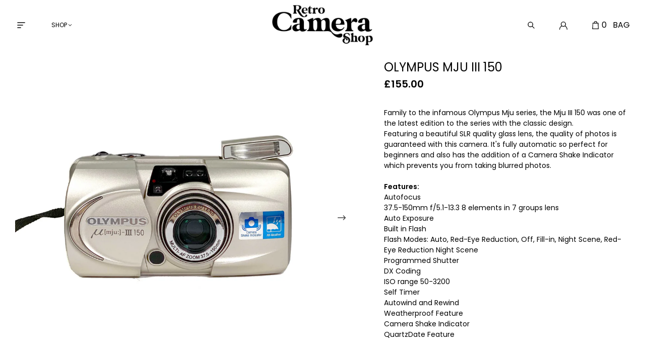

--- FILE ---
content_type: text/html; charset=utf-8
request_url: https://retrocamerashop.com/products/olympus-mju-iii-150
body_size: 20027
content:
<!DOCTYPE html>
<html lang="en">
  <head>
    <meta charset="utf-8">
    <meta name="viewport" content="width=device-width,initial-scale=1">
    <link rel="canonical" href="https://retrocamerashop.com/products/olympus-mju-iii-150">
    
    
      <link rel="shortcut icon" href="//retrocamerashop.com/cdn/shop/files/Untitled-3.png?v=1714044867" type="image/png">
    

    
    <title>
      Olympus Mju III 150
      
      
      
        &ndash; Retro Camera Shop
      
    </title>

    <meta name="description" content="Family to the infamous Olympus Mju series, the Mju III 150 was one of the latest edition to the series with the classic design.Featuring a beautiful SLR quality glass lens, the quality of photos is guaranteed with this camera. It&amp;#39;s fully automatic so perfect for beginners and also has the addition of a Camera Shake Ind" />
<meta property="og:url" content="https://retrocamerashop.com/products/olympus-mju-iii-150">
<meta property="og:site_name" content="Retro Camera Shop">
<meta property="og:type" content="product">
<meta property="og:title" content="Olympus Mju III 150">
<meta property="og:description" content="Family to the infamous Olympus Mju series, the Mju III 150 was one of the latest edition to the series with the classic design.Featuring a beautiful SLR quality glass lens, the quality of photos is guaranteed with this camera. It&amp;#39;s fully automatic so perfect for beginners and also has the addition of a Camera Shake Ind">
<meta property="og:image" content="http://retrocamerashop.com/cdn/shop/products/IMG_6993-1_a391fe3a-c88a-44ff-950b-975e9cf46246_1024x.jpg?v=1661364771">
<meta property="og:image:secure_url" content="https://retrocamerashop.com/cdn/shop/products/IMG_6993-1_a391fe3a-c88a-44ff-950b-975e9cf46246_1024x.jpg?v=1661364771">
<meta property="og:price:amount" content="155.00">
<meta property="og:price:currency" content="GBP">

<meta name="twitter:title" content="Olympus Mju III 150">
<meta name="twitter:description" content="Family to the infamous Olympus Mju series, the Mju III 150 was one of the latest edition to the series with the classic design.Featuring a beautiful SLR quality glass lens, the quality of photos is guaranteed with this camera. It&amp;#39;s fully automatic so perfect for beginners and also has the addition of a Camera Shake Ind">
<meta name="twitter:card" content="summary_large_image">
<meta name="twitter:image" content="https://retrocamerashop.com/cdn/shop/products/IMG_6993-1_a391fe3a-c88a-44ff-950b-975e9cf46246_1024x.jpg?v=1661364771">
<meta name="twitter:image:width" content="480">
<meta name="twitter:image:height" content="480">


    

    <style>
      :root {
        --color-text-body: 0 0 0;
        --color-background-body: 255 255 255;
        --font-size-base: 1rem;
      }
    </style>

    <link rel="preconnect" href="https://fonts.googleapis.com">
    <link rel="preconnect" href="https://fonts.gstatic.com" crossorigin>
    <link href="https://fonts.googleapis.com/css2?family=Poppins:ital,wght@0,300;0,400;0,600;0,700;1,300;1,400;1,600;1,700&display=swap" rel="stylesheet">

    <link href="//retrocamerashop.com/cdn/shop/t/35/assets/fonts.css?v=131041393134239650581696004101" rel="stylesheet" type="text/css" media="all" />
    <link href="//retrocamerashop.com/cdn/shop/t/35/assets/index.css?v=76294210292935989031652284998" rel="stylesheet" type="text/css" media="all" />

    <script>
      window.theme = {
        moneyFormat: "£{{amount}}",
        strings: {
          product: {
            addToCart: "Add to Cart",
            soldOut: "Sold Out"
          }
        }
      }
    </script>

    <script>window.performance && window.performance.mark && window.performance.mark('shopify.content_for_header.start');</script><meta name="google-site-verification" content="UAxXyruE2qe0Yjyz9TrpTeJ6sQoW1kacqQ2r-6Y0EsM">
<meta id="shopify-digital-wallet" name="shopify-digital-wallet" content="/54537552071/digital_wallets/dialog">
<meta name="shopify-checkout-api-token" content="b0de270f5d5e4a3213491150daa48a8f">
<meta id="in-context-paypal-metadata" data-shop-id="54537552071" data-venmo-supported="false" data-environment="production" data-locale="en_US" data-paypal-v4="true" data-currency="GBP">
<link rel="alternate" hreflang="x-default" href="https://retrocamerashop.com/products/olympus-mju-iii-150">
<link rel="alternate" hreflang="en" href="https://retrocamerashop.com/products/olympus-mju-iii-150">
<link rel="alternate" hreflang="en-US" href="https://retrocamerashop.com/en-us/products/olympus-mju-iii-150">
<link rel="alternate" type="application/json+oembed" href="https://retrocamerashop.com/products/olympus-mju-iii-150.oembed">
<script async="async" src="/checkouts/internal/preloads.js?locale=en-GB"></script>
<link rel="preconnect" href="https://shop.app" crossorigin="anonymous">
<script async="async" src="https://shop.app/checkouts/internal/preloads.js?locale=en-GB&shop_id=54537552071" crossorigin="anonymous"></script>
<script id="apple-pay-shop-capabilities" type="application/json">{"shopId":54537552071,"countryCode":"GB","currencyCode":"GBP","merchantCapabilities":["supports3DS"],"merchantId":"gid:\/\/shopify\/Shop\/54537552071","merchantName":"Retro Camera Shop","requiredBillingContactFields":["postalAddress","email","phone"],"requiredShippingContactFields":["postalAddress","email","phone"],"shippingType":"shipping","supportedNetworks":["visa","maestro","masterCard","amex","discover","elo"],"total":{"type":"pending","label":"Retro Camera Shop","amount":"1.00"},"shopifyPaymentsEnabled":true,"supportsSubscriptions":true}</script>
<script id="shopify-features" type="application/json">{"accessToken":"b0de270f5d5e4a3213491150daa48a8f","betas":["rich-media-storefront-analytics"],"domain":"retrocamerashop.com","predictiveSearch":true,"shopId":54537552071,"locale":"en"}</script>
<script>var Shopify = Shopify || {};
Shopify.shop = "retro-camera-shop.myshopify.com";
Shopify.locale = "en";
Shopify.currency = {"active":"GBP","rate":"1.0"};
Shopify.country = "GB";
Shopify.theme = {"name":"MEDITO (LIVE)","id":129477181639,"schema_name":"Retro camera","schema_version":"1.2.1","theme_store_id":null,"role":"main"};
Shopify.theme.handle = "null";
Shopify.theme.style = {"id":null,"handle":null};
Shopify.cdnHost = "retrocamerashop.com/cdn";
Shopify.routes = Shopify.routes || {};
Shopify.routes.root = "/";</script>
<script type="module">!function(o){(o.Shopify=o.Shopify||{}).modules=!0}(window);</script>
<script>!function(o){function n(){var o=[];function n(){o.push(Array.prototype.slice.apply(arguments))}return n.q=o,n}var t=o.Shopify=o.Shopify||{};t.loadFeatures=n(),t.autoloadFeatures=n()}(window);</script>
<script>
  window.ShopifyPay = window.ShopifyPay || {};
  window.ShopifyPay.apiHost = "shop.app\/pay";
  window.ShopifyPay.redirectState = null;
</script>
<script id="shop-js-analytics" type="application/json">{"pageType":"product"}</script>
<script defer="defer" async type="module" src="//retrocamerashop.com/cdn/shopifycloud/shop-js/modules/v2/client.init-shop-cart-sync_BT-GjEfc.en.esm.js"></script>
<script defer="defer" async type="module" src="//retrocamerashop.com/cdn/shopifycloud/shop-js/modules/v2/chunk.common_D58fp_Oc.esm.js"></script>
<script defer="defer" async type="module" src="//retrocamerashop.com/cdn/shopifycloud/shop-js/modules/v2/chunk.modal_xMitdFEc.esm.js"></script>
<script type="module">
  await import("//retrocamerashop.com/cdn/shopifycloud/shop-js/modules/v2/client.init-shop-cart-sync_BT-GjEfc.en.esm.js");
await import("//retrocamerashop.com/cdn/shopifycloud/shop-js/modules/v2/chunk.common_D58fp_Oc.esm.js");
await import("//retrocamerashop.com/cdn/shopifycloud/shop-js/modules/v2/chunk.modal_xMitdFEc.esm.js");

  window.Shopify.SignInWithShop?.initShopCartSync?.({"fedCMEnabled":true,"windoidEnabled":true});

</script>
<script>
  window.Shopify = window.Shopify || {};
  if (!window.Shopify.featureAssets) window.Shopify.featureAssets = {};
  window.Shopify.featureAssets['shop-js'] = {"shop-cart-sync":["modules/v2/client.shop-cart-sync_DZOKe7Ll.en.esm.js","modules/v2/chunk.common_D58fp_Oc.esm.js","modules/v2/chunk.modal_xMitdFEc.esm.js"],"init-fed-cm":["modules/v2/client.init-fed-cm_B6oLuCjv.en.esm.js","modules/v2/chunk.common_D58fp_Oc.esm.js","modules/v2/chunk.modal_xMitdFEc.esm.js"],"shop-cash-offers":["modules/v2/client.shop-cash-offers_D2sdYoxE.en.esm.js","modules/v2/chunk.common_D58fp_Oc.esm.js","modules/v2/chunk.modal_xMitdFEc.esm.js"],"shop-login-button":["modules/v2/client.shop-login-button_QeVjl5Y3.en.esm.js","modules/v2/chunk.common_D58fp_Oc.esm.js","modules/v2/chunk.modal_xMitdFEc.esm.js"],"pay-button":["modules/v2/client.pay-button_DXTOsIq6.en.esm.js","modules/v2/chunk.common_D58fp_Oc.esm.js","modules/v2/chunk.modal_xMitdFEc.esm.js"],"shop-button":["modules/v2/client.shop-button_DQZHx9pm.en.esm.js","modules/v2/chunk.common_D58fp_Oc.esm.js","modules/v2/chunk.modal_xMitdFEc.esm.js"],"avatar":["modules/v2/client.avatar_BTnouDA3.en.esm.js"],"init-windoid":["modules/v2/client.init-windoid_CR1B-cfM.en.esm.js","modules/v2/chunk.common_D58fp_Oc.esm.js","modules/v2/chunk.modal_xMitdFEc.esm.js"],"init-shop-for-new-customer-accounts":["modules/v2/client.init-shop-for-new-customer-accounts_C_vY_xzh.en.esm.js","modules/v2/client.shop-login-button_QeVjl5Y3.en.esm.js","modules/v2/chunk.common_D58fp_Oc.esm.js","modules/v2/chunk.modal_xMitdFEc.esm.js"],"init-shop-email-lookup-coordinator":["modules/v2/client.init-shop-email-lookup-coordinator_BI7n9ZSv.en.esm.js","modules/v2/chunk.common_D58fp_Oc.esm.js","modules/v2/chunk.modal_xMitdFEc.esm.js"],"init-shop-cart-sync":["modules/v2/client.init-shop-cart-sync_BT-GjEfc.en.esm.js","modules/v2/chunk.common_D58fp_Oc.esm.js","modules/v2/chunk.modal_xMitdFEc.esm.js"],"shop-toast-manager":["modules/v2/client.shop-toast-manager_DiYdP3xc.en.esm.js","modules/v2/chunk.common_D58fp_Oc.esm.js","modules/v2/chunk.modal_xMitdFEc.esm.js"],"init-customer-accounts":["modules/v2/client.init-customer-accounts_D9ZNqS-Q.en.esm.js","modules/v2/client.shop-login-button_QeVjl5Y3.en.esm.js","modules/v2/chunk.common_D58fp_Oc.esm.js","modules/v2/chunk.modal_xMitdFEc.esm.js"],"init-customer-accounts-sign-up":["modules/v2/client.init-customer-accounts-sign-up_iGw4briv.en.esm.js","modules/v2/client.shop-login-button_QeVjl5Y3.en.esm.js","modules/v2/chunk.common_D58fp_Oc.esm.js","modules/v2/chunk.modal_xMitdFEc.esm.js"],"shop-follow-button":["modules/v2/client.shop-follow-button_CqMgW2wH.en.esm.js","modules/v2/chunk.common_D58fp_Oc.esm.js","modules/v2/chunk.modal_xMitdFEc.esm.js"],"checkout-modal":["modules/v2/client.checkout-modal_xHeaAweL.en.esm.js","modules/v2/chunk.common_D58fp_Oc.esm.js","modules/v2/chunk.modal_xMitdFEc.esm.js"],"shop-login":["modules/v2/client.shop-login_D91U-Q7h.en.esm.js","modules/v2/chunk.common_D58fp_Oc.esm.js","modules/v2/chunk.modal_xMitdFEc.esm.js"],"lead-capture":["modules/v2/client.lead-capture_BJmE1dJe.en.esm.js","modules/v2/chunk.common_D58fp_Oc.esm.js","modules/v2/chunk.modal_xMitdFEc.esm.js"],"payment-terms":["modules/v2/client.payment-terms_Ci9AEqFq.en.esm.js","modules/v2/chunk.common_D58fp_Oc.esm.js","modules/v2/chunk.modal_xMitdFEc.esm.js"]};
</script>
<script>(function() {
  var isLoaded = false;
  function asyncLoad() {
    if (isLoaded) return;
    isLoaded = true;
    var urls = ["https:\/\/cdn.nfcube.com\/instafeed-f8cdc64340ab1b4c6f0dea2d73965800.js?shop=retro-camera-shop.myshopify.com"];
    for (var i = 0; i < urls.length; i++) {
      var s = document.createElement('script');
      s.type = 'text/javascript';
      s.async = true;
      s.src = urls[i];
      var x = document.getElementsByTagName('script')[0];
      x.parentNode.insertBefore(s, x);
    }
  };
  if(window.attachEvent) {
    window.attachEvent('onload', asyncLoad);
  } else {
    window.addEventListener('load', asyncLoad, false);
  }
})();</script>
<script id="__st">var __st={"a":54537552071,"offset":0,"reqid":"abe69d37-1355-4aad-830d-c81467c036b1-1769092018","pageurl":"retrocamerashop.com\/products\/olympus-mju-iii-150","u":"3fa68116d9fc","p":"product","rtyp":"product","rid":7452984967367};</script>
<script>window.ShopifyPaypalV4VisibilityTracking = true;</script>
<script id="captcha-bootstrap">!function(){'use strict';const t='contact',e='account',n='new_comment',o=[[t,t],['blogs',n],['comments',n],[t,'customer']],c=[[e,'customer_login'],[e,'guest_login'],[e,'recover_customer_password'],[e,'create_customer']],r=t=>t.map((([t,e])=>`form[action*='/${t}']:not([data-nocaptcha='true']) input[name='form_type'][value='${e}']`)).join(','),a=t=>()=>t?[...document.querySelectorAll(t)].map((t=>t.form)):[];function s(){const t=[...o],e=r(t);return a(e)}const i='password',u='form_key',d=['recaptcha-v3-token','g-recaptcha-response','h-captcha-response',i],f=()=>{try{return window.sessionStorage}catch{return}},m='__shopify_v',_=t=>t.elements[u];function p(t,e,n=!1){try{const o=window.sessionStorage,c=JSON.parse(o.getItem(e)),{data:r}=function(t){const{data:e,action:n}=t;return t[m]||n?{data:e,action:n}:{data:t,action:n}}(c);for(const[e,n]of Object.entries(r))t.elements[e]&&(t.elements[e].value=n);n&&o.removeItem(e)}catch(o){console.error('form repopulation failed',{error:o})}}const l='form_type',E='cptcha';function T(t){t.dataset[E]=!0}const w=window,h=w.document,L='Shopify',v='ce_forms',y='captcha';let A=!1;((t,e)=>{const n=(g='f06e6c50-85a8-45c8-87d0-21a2b65856fe',I='https://cdn.shopify.com/shopifycloud/storefront-forms-hcaptcha/ce_storefront_forms_captcha_hcaptcha.v1.5.2.iife.js',D={infoText:'Protected by hCaptcha',privacyText:'Privacy',termsText:'Terms'},(t,e,n)=>{const o=w[L][v],c=o.bindForm;if(c)return c(t,g,e,D).then(n);var r;o.q.push([[t,g,e,D],n]),r=I,A||(h.body.append(Object.assign(h.createElement('script'),{id:'captcha-provider',async:!0,src:r})),A=!0)});var g,I,D;w[L]=w[L]||{},w[L][v]=w[L][v]||{},w[L][v].q=[],w[L][y]=w[L][y]||{},w[L][y].protect=function(t,e){n(t,void 0,e),T(t)},Object.freeze(w[L][y]),function(t,e,n,w,h,L){const[v,y,A,g]=function(t,e,n){const i=e?o:[],u=t?c:[],d=[...i,...u],f=r(d),m=r(i),_=r(d.filter((([t,e])=>n.includes(e))));return[a(f),a(m),a(_),s()]}(w,h,L),I=t=>{const e=t.target;return e instanceof HTMLFormElement?e:e&&e.form},D=t=>v().includes(t);t.addEventListener('submit',(t=>{const e=I(t);if(!e)return;const n=D(e)&&!e.dataset.hcaptchaBound&&!e.dataset.recaptchaBound,o=_(e),c=g().includes(e)&&(!o||!o.value);(n||c)&&t.preventDefault(),c&&!n&&(function(t){try{if(!f())return;!function(t){const e=f();if(!e)return;const n=_(t);if(!n)return;const o=n.value;o&&e.removeItem(o)}(t);const e=Array.from(Array(32),(()=>Math.random().toString(36)[2])).join('');!function(t,e){_(t)||t.append(Object.assign(document.createElement('input'),{type:'hidden',name:u})),t.elements[u].value=e}(t,e),function(t,e){const n=f();if(!n)return;const o=[...t.querySelectorAll(`input[type='${i}']`)].map((({name:t})=>t)),c=[...d,...o],r={};for(const[a,s]of new FormData(t).entries())c.includes(a)||(r[a]=s);n.setItem(e,JSON.stringify({[m]:1,action:t.action,data:r}))}(t,e)}catch(e){console.error('failed to persist form',e)}}(e),e.submit())}));const S=(t,e)=>{t&&!t.dataset[E]&&(n(t,e.some((e=>e===t))),T(t))};for(const o of['focusin','change'])t.addEventListener(o,(t=>{const e=I(t);D(e)&&S(e,y())}));const B=e.get('form_key'),M=e.get(l),P=B&&M;t.addEventListener('DOMContentLoaded',(()=>{const t=y();if(P)for(const e of t)e.elements[l].value===M&&p(e,B);[...new Set([...A(),...v().filter((t=>'true'===t.dataset.shopifyCaptcha))])].forEach((e=>S(e,t)))}))}(h,new URLSearchParams(w.location.search),n,t,e,['guest_login'])})(!0,!0)}();</script>
<script integrity="sha256-4kQ18oKyAcykRKYeNunJcIwy7WH5gtpwJnB7kiuLZ1E=" data-source-attribution="shopify.loadfeatures" defer="defer" src="//retrocamerashop.com/cdn/shopifycloud/storefront/assets/storefront/load_feature-a0a9edcb.js" crossorigin="anonymous"></script>
<script crossorigin="anonymous" defer="defer" src="//retrocamerashop.com/cdn/shopifycloud/storefront/assets/shopify_pay/storefront-65b4c6d7.js?v=20250812"></script>
<script data-source-attribution="shopify.dynamic_checkout.dynamic.init">var Shopify=Shopify||{};Shopify.PaymentButton=Shopify.PaymentButton||{isStorefrontPortableWallets:!0,init:function(){window.Shopify.PaymentButton.init=function(){};var t=document.createElement("script");t.src="https://retrocamerashop.com/cdn/shopifycloud/portable-wallets/latest/portable-wallets.en.js",t.type="module",document.head.appendChild(t)}};
</script>
<script data-source-attribution="shopify.dynamic_checkout.buyer_consent">
  function portableWalletsHideBuyerConsent(e){var t=document.getElementById("shopify-buyer-consent"),n=document.getElementById("shopify-subscription-policy-button");t&&n&&(t.classList.add("hidden"),t.setAttribute("aria-hidden","true"),n.removeEventListener("click",e))}function portableWalletsShowBuyerConsent(e){var t=document.getElementById("shopify-buyer-consent"),n=document.getElementById("shopify-subscription-policy-button");t&&n&&(t.classList.remove("hidden"),t.removeAttribute("aria-hidden"),n.addEventListener("click",e))}window.Shopify?.PaymentButton&&(window.Shopify.PaymentButton.hideBuyerConsent=portableWalletsHideBuyerConsent,window.Shopify.PaymentButton.showBuyerConsent=portableWalletsShowBuyerConsent);
</script>
<script data-source-attribution="shopify.dynamic_checkout.cart.bootstrap">document.addEventListener("DOMContentLoaded",(function(){function t(){return document.querySelector("shopify-accelerated-checkout-cart, shopify-accelerated-checkout")}if(t())Shopify.PaymentButton.init();else{new MutationObserver((function(e,n){t()&&(Shopify.PaymentButton.init(),n.disconnect())})).observe(document.body,{childList:!0,subtree:!0})}}));
</script>
<link id="shopify-accelerated-checkout-styles" rel="stylesheet" media="screen" href="https://retrocamerashop.com/cdn/shopifycloud/portable-wallets/latest/accelerated-checkout-backwards-compat.css" crossorigin="anonymous">
<style id="shopify-accelerated-checkout-cart">
        #shopify-buyer-consent {
  margin-top: 1em;
  display: inline-block;
  width: 100%;
}

#shopify-buyer-consent.hidden {
  display: none;
}

#shopify-subscription-policy-button {
  background: none;
  border: none;
  padding: 0;
  text-decoration: underline;
  font-size: inherit;
  cursor: pointer;
}

#shopify-subscription-policy-button::before {
  box-shadow: none;
}

      </style>

<script>window.performance && window.performance.mark && window.performance.mark('shopify.content_for_header.end');</script>

    
  
<!-- BEGIN app block: shopify://apps/klaviyo-email-marketing-sms/blocks/klaviyo-onsite-embed/2632fe16-c075-4321-a88b-50b567f42507 -->












  <script async src="https://static.klaviyo.com/onsite/js/RxnFYP/klaviyo.js?company_id=RxnFYP"></script>
  <script>!function(){if(!window.klaviyo){window._klOnsite=window._klOnsite||[];try{window.klaviyo=new Proxy({},{get:function(n,i){return"push"===i?function(){var n;(n=window._klOnsite).push.apply(n,arguments)}:function(){for(var n=arguments.length,o=new Array(n),w=0;w<n;w++)o[w]=arguments[w];var t="function"==typeof o[o.length-1]?o.pop():void 0,e=new Promise((function(n){window._klOnsite.push([i].concat(o,[function(i){t&&t(i),n(i)}]))}));return e}}})}catch(n){window.klaviyo=window.klaviyo||[],window.klaviyo.push=function(){var n;(n=window._klOnsite).push.apply(n,arguments)}}}}();</script>

  
    <script id="viewed_product">
      if (item == null) {
        var _learnq = _learnq || [];

        var MetafieldReviews = null
        var MetafieldYotpoRating = null
        var MetafieldYotpoCount = null
        var MetafieldLooxRating = null
        var MetafieldLooxCount = null
        var okendoProduct = null
        var okendoProductReviewCount = null
        var okendoProductReviewAverageValue = null
        try {
          // The following fields are used for Customer Hub recently viewed in order to add reviews.
          // This information is not part of __kla_viewed. Instead, it is part of __kla_viewed_reviewed_items
          MetafieldReviews = {};
          MetafieldYotpoRating = null
          MetafieldYotpoCount = null
          MetafieldLooxRating = null
          MetafieldLooxCount = null

          okendoProduct = null
          // If the okendo metafield is not legacy, it will error, which then requires the new json formatted data
          if (okendoProduct && 'error' in okendoProduct) {
            okendoProduct = null
          }
          okendoProductReviewCount = okendoProduct ? okendoProduct.reviewCount : null
          okendoProductReviewAverageValue = okendoProduct ? okendoProduct.reviewAverageValue : null
        } catch (error) {
          console.error('Error in Klaviyo onsite reviews tracking:', error);
        }

        var item = {
          Name: "Olympus Mju III 150",
          ProductID: 7452984967367,
          Categories: ["Olympus","Point \u0026 Shoot's"],
          ImageURL: "https://retrocamerashop.com/cdn/shop/products/IMG_6993-1_a391fe3a-c88a-44ff-950b-975e9cf46246_grande.jpg?v=1661364771",
          URL: "https://retrocamerashop.com/products/olympus-mju-iii-150",
          Brand: "Olympus",
          Price: "£155.00",
          Value: "155.00",
          CompareAtPrice: "£0.00"
        };
        _learnq.push(['track', 'Viewed Product', item]);
        _learnq.push(['trackViewedItem', {
          Title: item.Name,
          ItemId: item.ProductID,
          Categories: item.Categories,
          ImageUrl: item.ImageURL,
          Url: item.URL,
          Metadata: {
            Brand: item.Brand,
            Price: item.Price,
            Value: item.Value,
            CompareAtPrice: item.CompareAtPrice
          },
          metafields:{
            reviews: MetafieldReviews,
            yotpo:{
              rating: MetafieldYotpoRating,
              count: MetafieldYotpoCount,
            },
            loox:{
              rating: MetafieldLooxRating,
              count: MetafieldLooxCount,
            },
            okendo: {
              rating: okendoProductReviewAverageValue,
              count: okendoProductReviewCount,
            }
          }
        }]);
      }
    </script>
  




  <script>
    window.klaviyoReviewsProductDesignMode = false
  </script>







<!-- END app block --><!-- BEGIN app block: shopify://apps/yeps/blocks/yeps/e514c124-b6d8-42cf-8001-0defa550f08e --><script>
window.YepsID = '018f151c-2189-6dbb-e87d-c5d859539782';

window.YepsData = {"campaigns":[],"hacks":{}};
window.YepsActive = false;
window.YepsIsolate = true;
window.YepsMigrated = false;

window.YepsContext = {
  locale: 'en',
  marketId: '2133786823',
  currency: 'GBP',
  pageType: 'product',
  productId: '7452984967367',
  
  
  
  productTags: ["high end","new in","olympus","point and shoot"],
  
};
</script>


<!-- END app block --><!-- BEGIN app block: shopify://apps/minmaxify-order-limits/blocks/app-embed-block/3acfba32-89f3-4377-ae20-cbb9abc48475 --><script type="text/javascript" src="https://limits.minmaxify.com/retro-camera-shop.myshopify.com?v=97&r=20230213135121"></script>

<!-- END app block --><script src="https://cdn.shopify.com/extensions/019bd8e6-0a01-796c-a5d5-85dadc9a2754/yepsng-widget-65/assets/yeps.js" type="text/javascript" defer="defer"></script>
<link href="https://cdn.shopify.com/extensions/019bd8e6-0a01-796c-a5d5-85dadc9a2754/yepsng-widget-65/assets/yeps.css" rel="stylesheet" type="text/css" media="all">
<link href="https://monorail-edge.shopifysvc.com" rel="dns-prefetch">
<script>(function(){if ("sendBeacon" in navigator && "performance" in window) {try {var session_token_from_headers = performance.getEntriesByType('navigation')[0].serverTiming.find(x => x.name == '_s').description;} catch {var session_token_from_headers = undefined;}var session_cookie_matches = document.cookie.match(/_shopify_s=([^;]*)/);var session_token_from_cookie = session_cookie_matches && session_cookie_matches.length === 2 ? session_cookie_matches[1] : "";var session_token = session_token_from_headers || session_token_from_cookie || "";function handle_abandonment_event(e) {var entries = performance.getEntries().filter(function(entry) {return /monorail-edge.shopifysvc.com/.test(entry.name);});if (!window.abandonment_tracked && entries.length === 0) {window.abandonment_tracked = true;var currentMs = Date.now();var navigation_start = performance.timing.navigationStart;var payload = {shop_id: 54537552071,url: window.location.href,navigation_start,duration: currentMs - navigation_start,session_token,page_type: "product"};window.navigator.sendBeacon("https://monorail-edge.shopifysvc.com/v1/produce", JSON.stringify({schema_id: "online_store_buyer_site_abandonment/1.1",payload: payload,metadata: {event_created_at_ms: currentMs,event_sent_at_ms: currentMs}}));}}window.addEventListener('pagehide', handle_abandonment_event);}}());</script>
<script id="web-pixels-manager-setup">(function e(e,d,r,n,o){if(void 0===o&&(o={}),!Boolean(null===(a=null===(i=window.Shopify)||void 0===i?void 0:i.analytics)||void 0===a?void 0:a.replayQueue)){var i,a;window.Shopify=window.Shopify||{};var t=window.Shopify;t.analytics=t.analytics||{};var s=t.analytics;s.replayQueue=[],s.publish=function(e,d,r){return s.replayQueue.push([e,d,r]),!0};try{self.performance.mark("wpm:start")}catch(e){}var l=function(){var e={modern:/Edge?\/(1{2}[4-9]|1[2-9]\d|[2-9]\d{2}|\d{4,})\.\d+(\.\d+|)|Firefox\/(1{2}[4-9]|1[2-9]\d|[2-9]\d{2}|\d{4,})\.\d+(\.\d+|)|Chrom(ium|e)\/(9{2}|\d{3,})\.\d+(\.\d+|)|(Maci|X1{2}).+ Version\/(15\.\d+|(1[6-9]|[2-9]\d|\d{3,})\.\d+)([,.]\d+|)( \(\w+\)|)( Mobile\/\w+|) Safari\/|Chrome.+OPR\/(9{2}|\d{3,})\.\d+\.\d+|(CPU[ +]OS|iPhone[ +]OS|CPU[ +]iPhone|CPU IPhone OS|CPU iPad OS)[ +]+(15[._]\d+|(1[6-9]|[2-9]\d|\d{3,})[._]\d+)([._]\d+|)|Android:?[ /-](13[3-9]|1[4-9]\d|[2-9]\d{2}|\d{4,})(\.\d+|)(\.\d+|)|Android.+Firefox\/(13[5-9]|1[4-9]\d|[2-9]\d{2}|\d{4,})\.\d+(\.\d+|)|Android.+Chrom(ium|e)\/(13[3-9]|1[4-9]\d|[2-9]\d{2}|\d{4,})\.\d+(\.\d+|)|SamsungBrowser\/([2-9]\d|\d{3,})\.\d+/,legacy:/Edge?\/(1[6-9]|[2-9]\d|\d{3,})\.\d+(\.\d+|)|Firefox\/(5[4-9]|[6-9]\d|\d{3,})\.\d+(\.\d+|)|Chrom(ium|e)\/(5[1-9]|[6-9]\d|\d{3,})\.\d+(\.\d+|)([\d.]+$|.*Safari\/(?![\d.]+ Edge\/[\d.]+$))|(Maci|X1{2}).+ Version\/(10\.\d+|(1[1-9]|[2-9]\d|\d{3,})\.\d+)([,.]\d+|)( \(\w+\)|)( Mobile\/\w+|) Safari\/|Chrome.+OPR\/(3[89]|[4-9]\d|\d{3,})\.\d+\.\d+|(CPU[ +]OS|iPhone[ +]OS|CPU[ +]iPhone|CPU IPhone OS|CPU iPad OS)[ +]+(10[._]\d+|(1[1-9]|[2-9]\d|\d{3,})[._]\d+)([._]\d+|)|Android:?[ /-](13[3-9]|1[4-9]\d|[2-9]\d{2}|\d{4,})(\.\d+|)(\.\d+|)|Mobile Safari.+OPR\/([89]\d|\d{3,})\.\d+\.\d+|Android.+Firefox\/(13[5-9]|1[4-9]\d|[2-9]\d{2}|\d{4,})\.\d+(\.\d+|)|Android.+Chrom(ium|e)\/(13[3-9]|1[4-9]\d|[2-9]\d{2}|\d{4,})\.\d+(\.\d+|)|Android.+(UC? ?Browser|UCWEB|U3)[ /]?(15\.([5-9]|\d{2,})|(1[6-9]|[2-9]\d|\d{3,})\.\d+)\.\d+|SamsungBrowser\/(5\.\d+|([6-9]|\d{2,})\.\d+)|Android.+MQ{2}Browser\/(14(\.(9|\d{2,})|)|(1[5-9]|[2-9]\d|\d{3,})(\.\d+|))(\.\d+|)|K[Aa][Ii]OS\/(3\.\d+|([4-9]|\d{2,})\.\d+)(\.\d+|)/},d=e.modern,r=e.legacy,n=navigator.userAgent;return n.match(d)?"modern":n.match(r)?"legacy":"unknown"}(),u="modern"===l?"modern":"legacy",c=(null!=n?n:{modern:"",legacy:""})[u],f=function(e){return[e.baseUrl,"/wpm","/b",e.hashVersion,"modern"===e.buildTarget?"m":"l",".js"].join("")}({baseUrl:d,hashVersion:r,buildTarget:u}),m=function(e){var d=e.version,r=e.bundleTarget,n=e.surface,o=e.pageUrl,i=e.monorailEndpoint;return{emit:function(e){var a=e.status,t=e.errorMsg,s=(new Date).getTime(),l=JSON.stringify({metadata:{event_sent_at_ms:s},events:[{schema_id:"web_pixels_manager_load/3.1",payload:{version:d,bundle_target:r,page_url:o,status:a,surface:n,error_msg:t},metadata:{event_created_at_ms:s}}]});if(!i)return console&&console.warn&&console.warn("[Web Pixels Manager] No Monorail endpoint provided, skipping logging."),!1;try{return self.navigator.sendBeacon.bind(self.navigator)(i,l)}catch(e){}var u=new XMLHttpRequest;try{return u.open("POST",i,!0),u.setRequestHeader("Content-Type","text/plain"),u.send(l),!0}catch(e){return console&&console.warn&&console.warn("[Web Pixels Manager] Got an unhandled error while logging to Monorail."),!1}}}}({version:r,bundleTarget:l,surface:e.surface,pageUrl:self.location.href,monorailEndpoint:e.monorailEndpoint});try{o.browserTarget=l,function(e){var d=e.src,r=e.async,n=void 0===r||r,o=e.onload,i=e.onerror,a=e.sri,t=e.scriptDataAttributes,s=void 0===t?{}:t,l=document.createElement("script"),u=document.querySelector("head"),c=document.querySelector("body");if(l.async=n,l.src=d,a&&(l.integrity=a,l.crossOrigin="anonymous"),s)for(var f in s)if(Object.prototype.hasOwnProperty.call(s,f))try{l.dataset[f]=s[f]}catch(e){}if(o&&l.addEventListener("load",o),i&&l.addEventListener("error",i),u)u.appendChild(l);else{if(!c)throw new Error("Did not find a head or body element to append the script");c.appendChild(l)}}({src:f,async:!0,onload:function(){if(!function(){var e,d;return Boolean(null===(d=null===(e=window.Shopify)||void 0===e?void 0:e.analytics)||void 0===d?void 0:d.initialized)}()){var d=window.webPixelsManager.init(e)||void 0;if(d){var r=window.Shopify.analytics;r.replayQueue.forEach((function(e){var r=e[0],n=e[1],o=e[2];d.publishCustomEvent(r,n,o)})),r.replayQueue=[],r.publish=d.publishCustomEvent,r.visitor=d.visitor,r.initialized=!0}}},onerror:function(){return m.emit({status:"failed",errorMsg:"".concat(f," has failed to load")})},sri:function(e){var d=/^sha384-[A-Za-z0-9+/=]+$/;return"string"==typeof e&&d.test(e)}(c)?c:"",scriptDataAttributes:o}),m.emit({status:"loading"})}catch(e){m.emit({status:"failed",errorMsg:(null==e?void 0:e.message)||"Unknown error"})}}})({shopId: 54537552071,storefrontBaseUrl: "https://retrocamerashop.com",extensionsBaseUrl: "https://extensions.shopifycdn.com/cdn/shopifycloud/web-pixels-manager",monorailEndpoint: "https://monorail-edge.shopifysvc.com/unstable/produce_batch",surface: "storefront-renderer",enabledBetaFlags: ["2dca8a86"],webPixelsConfigList: [{"id":"480444615","configuration":"{\"config\":\"{\\\"pixel_id\\\":\\\"G-YJQXGM7Q69\\\",\\\"target_country\\\":\\\"GB\\\",\\\"gtag_events\\\":[{\\\"type\\\":\\\"search\\\",\\\"action_label\\\":[\\\"G-YJQXGM7Q69\\\",\\\"AW-10885749740\\\/uLH2COjm9LMDEOy33cYo\\\"]},{\\\"type\\\":\\\"begin_checkout\\\",\\\"action_label\\\":[\\\"G-YJQXGM7Q69\\\",\\\"AW-10885749740\\\/xRxBCOXm9LMDEOy33cYo\\\"]},{\\\"type\\\":\\\"view_item\\\",\\\"action_label\\\":[\\\"G-YJQXGM7Q69\\\",\\\"AW-10885749740\\\/5hzHCN_m9LMDEOy33cYo\\\",\\\"MC-RDZ4J5149N\\\"]},{\\\"type\\\":\\\"purchase\\\",\\\"action_label\\\":[\\\"G-YJQXGM7Q69\\\",\\\"AW-10885749740\\\/Lwj9CNzm9LMDEOy33cYo\\\",\\\"MC-RDZ4J5149N\\\"]},{\\\"type\\\":\\\"page_view\\\",\\\"action_label\\\":[\\\"G-YJQXGM7Q69\\\",\\\"AW-10885749740\\\/fARxCNnm9LMDEOy33cYo\\\",\\\"MC-RDZ4J5149N\\\"]},{\\\"type\\\":\\\"add_payment_info\\\",\\\"action_label\\\":[\\\"G-YJQXGM7Q69\\\",\\\"AW-10885749740\\\/ulzHCOvm9LMDEOy33cYo\\\"]},{\\\"type\\\":\\\"add_to_cart\\\",\\\"action_label\\\":[\\\"G-YJQXGM7Q69\\\",\\\"AW-10885749740\\\/bCflCOLm9LMDEOy33cYo\\\"]}],\\\"enable_monitoring_mode\\\":false}\"}","eventPayloadVersion":"v1","runtimeContext":"OPEN","scriptVersion":"b2a88bafab3e21179ed38636efcd8a93","type":"APP","apiClientId":1780363,"privacyPurposes":[],"dataSharingAdjustments":{"protectedCustomerApprovalScopes":["read_customer_address","read_customer_email","read_customer_name","read_customer_personal_data","read_customer_phone"]}},{"id":"177406151","configuration":"{\"pixel_id\":\"235302808331884\",\"pixel_type\":\"facebook_pixel\",\"metaapp_system_user_token\":\"-\"}","eventPayloadVersion":"v1","runtimeContext":"OPEN","scriptVersion":"ca16bc87fe92b6042fbaa3acc2fbdaa6","type":"APP","apiClientId":2329312,"privacyPurposes":["ANALYTICS","MARKETING","SALE_OF_DATA"],"dataSharingAdjustments":{"protectedCustomerApprovalScopes":["read_customer_address","read_customer_email","read_customer_name","read_customer_personal_data","read_customer_phone"]}},{"id":"99418311","eventPayloadVersion":"v1","runtimeContext":"LAX","scriptVersion":"1","type":"CUSTOM","privacyPurposes":["ANALYTICS"],"name":"Google Analytics tag (migrated)"},{"id":"shopify-app-pixel","configuration":"{}","eventPayloadVersion":"v1","runtimeContext":"STRICT","scriptVersion":"0450","apiClientId":"shopify-pixel","type":"APP","privacyPurposes":["ANALYTICS","MARKETING"]},{"id":"shopify-custom-pixel","eventPayloadVersion":"v1","runtimeContext":"LAX","scriptVersion":"0450","apiClientId":"shopify-pixel","type":"CUSTOM","privacyPurposes":["ANALYTICS","MARKETING"]}],isMerchantRequest: false,initData: {"shop":{"name":"Retro Camera Shop","paymentSettings":{"currencyCode":"GBP"},"myshopifyDomain":"retro-camera-shop.myshopify.com","countryCode":"GB","storefrontUrl":"https:\/\/retrocamerashop.com"},"customer":null,"cart":null,"checkout":null,"productVariants":[{"price":{"amount":155.0,"currencyCode":"GBP"},"product":{"title":"Olympus Mju III 150","vendor":"Olympus","id":"7452984967367","untranslatedTitle":"Olympus Mju III 150","url":"\/products\/olympus-mju-iii-150","type":""},"id":"42599188857031","image":{"src":"\/\/retrocamerashop.com\/cdn\/shop\/products\/IMG_6993-1_a391fe3a-c88a-44ff-950b-975e9cf46246.jpg?v=1661364771"},"sku":"4130456","title":"Default Title","untranslatedTitle":"Default Title"}],"purchasingCompany":null},},"https://retrocamerashop.com/cdn","fcfee988w5aeb613cpc8e4bc33m6693e112",{"modern":"","legacy":""},{"shopId":"54537552071","storefrontBaseUrl":"https:\/\/retrocamerashop.com","extensionBaseUrl":"https:\/\/extensions.shopifycdn.com\/cdn\/shopifycloud\/web-pixels-manager","surface":"storefront-renderer","enabledBetaFlags":"[\"2dca8a86\"]","isMerchantRequest":"false","hashVersion":"fcfee988w5aeb613cpc8e4bc33m6693e112","publish":"custom","events":"[[\"page_viewed\",{}],[\"product_viewed\",{\"productVariant\":{\"price\":{\"amount\":155.0,\"currencyCode\":\"GBP\"},\"product\":{\"title\":\"Olympus Mju III 150\",\"vendor\":\"Olympus\",\"id\":\"7452984967367\",\"untranslatedTitle\":\"Olympus Mju III 150\",\"url\":\"\/products\/olympus-mju-iii-150\",\"type\":\"\"},\"id\":\"42599188857031\",\"image\":{\"src\":\"\/\/retrocamerashop.com\/cdn\/shop\/products\/IMG_6993-1_a391fe3a-c88a-44ff-950b-975e9cf46246.jpg?v=1661364771\"},\"sku\":\"4130456\",\"title\":\"Default Title\",\"untranslatedTitle\":\"Default Title\"}}]]"});</script><script>
  window.ShopifyAnalytics = window.ShopifyAnalytics || {};
  window.ShopifyAnalytics.meta = window.ShopifyAnalytics.meta || {};
  window.ShopifyAnalytics.meta.currency = 'GBP';
  var meta = {"product":{"id":7452984967367,"gid":"gid:\/\/shopify\/Product\/7452984967367","vendor":"Olympus","type":"","handle":"olympus-mju-iii-150","variants":[{"id":42599188857031,"price":15500,"name":"Olympus Mju III 150","public_title":null,"sku":"4130456"}],"remote":false},"page":{"pageType":"product","resourceType":"product","resourceId":7452984967367,"requestId":"abe69d37-1355-4aad-830d-c81467c036b1-1769092018"}};
  for (var attr in meta) {
    window.ShopifyAnalytics.meta[attr] = meta[attr];
  }
</script>
<script class="analytics">
  (function () {
    var customDocumentWrite = function(content) {
      var jquery = null;

      if (window.jQuery) {
        jquery = window.jQuery;
      } else if (window.Checkout && window.Checkout.$) {
        jquery = window.Checkout.$;
      }

      if (jquery) {
        jquery('body').append(content);
      }
    };

    var hasLoggedConversion = function(token) {
      if (token) {
        return document.cookie.indexOf('loggedConversion=' + token) !== -1;
      }
      return false;
    }

    var setCookieIfConversion = function(token) {
      if (token) {
        var twoMonthsFromNow = new Date(Date.now());
        twoMonthsFromNow.setMonth(twoMonthsFromNow.getMonth() + 2);

        document.cookie = 'loggedConversion=' + token + '; expires=' + twoMonthsFromNow;
      }
    }

    var trekkie = window.ShopifyAnalytics.lib = window.trekkie = window.trekkie || [];
    if (trekkie.integrations) {
      return;
    }
    trekkie.methods = [
      'identify',
      'page',
      'ready',
      'track',
      'trackForm',
      'trackLink'
    ];
    trekkie.factory = function(method) {
      return function() {
        var args = Array.prototype.slice.call(arguments);
        args.unshift(method);
        trekkie.push(args);
        return trekkie;
      };
    };
    for (var i = 0; i < trekkie.methods.length; i++) {
      var key = trekkie.methods[i];
      trekkie[key] = trekkie.factory(key);
    }
    trekkie.load = function(config) {
      trekkie.config = config || {};
      trekkie.config.initialDocumentCookie = document.cookie;
      var first = document.getElementsByTagName('script')[0];
      var script = document.createElement('script');
      script.type = 'text/javascript';
      script.onerror = function(e) {
        var scriptFallback = document.createElement('script');
        scriptFallback.type = 'text/javascript';
        scriptFallback.onerror = function(error) {
                var Monorail = {
      produce: function produce(monorailDomain, schemaId, payload) {
        var currentMs = new Date().getTime();
        var event = {
          schema_id: schemaId,
          payload: payload,
          metadata: {
            event_created_at_ms: currentMs,
            event_sent_at_ms: currentMs
          }
        };
        return Monorail.sendRequest("https://" + monorailDomain + "/v1/produce", JSON.stringify(event));
      },
      sendRequest: function sendRequest(endpointUrl, payload) {
        // Try the sendBeacon API
        if (window && window.navigator && typeof window.navigator.sendBeacon === 'function' && typeof window.Blob === 'function' && !Monorail.isIos12()) {
          var blobData = new window.Blob([payload], {
            type: 'text/plain'
          });

          if (window.navigator.sendBeacon(endpointUrl, blobData)) {
            return true;
          } // sendBeacon was not successful

        } // XHR beacon

        var xhr = new XMLHttpRequest();

        try {
          xhr.open('POST', endpointUrl);
          xhr.setRequestHeader('Content-Type', 'text/plain');
          xhr.send(payload);
        } catch (e) {
          console.log(e);
        }

        return false;
      },
      isIos12: function isIos12() {
        return window.navigator.userAgent.lastIndexOf('iPhone; CPU iPhone OS 12_') !== -1 || window.navigator.userAgent.lastIndexOf('iPad; CPU OS 12_') !== -1;
      }
    };
    Monorail.produce('monorail-edge.shopifysvc.com',
      'trekkie_storefront_load_errors/1.1',
      {shop_id: 54537552071,
      theme_id: 129477181639,
      app_name: "storefront",
      context_url: window.location.href,
      source_url: "//retrocamerashop.com/cdn/s/trekkie.storefront.1bbfab421998800ff09850b62e84b8915387986d.min.js"});

        };
        scriptFallback.async = true;
        scriptFallback.src = '//retrocamerashop.com/cdn/s/trekkie.storefront.1bbfab421998800ff09850b62e84b8915387986d.min.js';
        first.parentNode.insertBefore(scriptFallback, first);
      };
      script.async = true;
      script.src = '//retrocamerashop.com/cdn/s/trekkie.storefront.1bbfab421998800ff09850b62e84b8915387986d.min.js';
      first.parentNode.insertBefore(script, first);
    };
    trekkie.load(
      {"Trekkie":{"appName":"storefront","development":false,"defaultAttributes":{"shopId":54537552071,"isMerchantRequest":null,"themeId":129477181639,"themeCityHash":"1569869278738192058","contentLanguage":"en","currency":"GBP","eventMetadataId":"aa8afc34-27e9-4746-9c54-a9d20a61a0a8"},"isServerSideCookieWritingEnabled":true,"monorailRegion":"shop_domain","enabledBetaFlags":["65f19447"]},"Session Attribution":{},"S2S":{"facebookCapiEnabled":true,"source":"trekkie-storefront-renderer","apiClientId":580111}}
    );

    var loaded = false;
    trekkie.ready(function() {
      if (loaded) return;
      loaded = true;

      window.ShopifyAnalytics.lib = window.trekkie;

      var originalDocumentWrite = document.write;
      document.write = customDocumentWrite;
      try { window.ShopifyAnalytics.merchantGoogleAnalytics.call(this); } catch(error) {};
      document.write = originalDocumentWrite;

      window.ShopifyAnalytics.lib.page(null,{"pageType":"product","resourceType":"product","resourceId":7452984967367,"requestId":"abe69d37-1355-4aad-830d-c81467c036b1-1769092018","shopifyEmitted":true});

      var match = window.location.pathname.match(/checkouts\/(.+)\/(thank_you|post_purchase)/)
      var token = match? match[1]: undefined;
      if (!hasLoggedConversion(token)) {
        setCookieIfConversion(token);
        window.ShopifyAnalytics.lib.track("Viewed Product",{"currency":"GBP","variantId":42599188857031,"productId":7452984967367,"productGid":"gid:\/\/shopify\/Product\/7452984967367","name":"Olympus Mju III 150","price":"155.00","sku":"4130456","brand":"Olympus","variant":null,"category":"","nonInteraction":true,"remote":false},undefined,undefined,{"shopifyEmitted":true});
      window.ShopifyAnalytics.lib.track("monorail:\/\/trekkie_storefront_viewed_product\/1.1",{"currency":"GBP","variantId":42599188857031,"productId":7452984967367,"productGid":"gid:\/\/shopify\/Product\/7452984967367","name":"Olympus Mju III 150","price":"155.00","sku":"4130456","brand":"Olympus","variant":null,"category":"","nonInteraction":true,"remote":false,"referer":"https:\/\/retrocamerashop.com\/products\/olympus-mju-iii-150"});
      }
    });


        var eventsListenerScript = document.createElement('script');
        eventsListenerScript.async = true;
        eventsListenerScript.src = "//retrocamerashop.com/cdn/shopifycloud/storefront/assets/shop_events_listener-3da45d37.js";
        document.getElementsByTagName('head')[0].appendChild(eventsListenerScript);

})();</script>
  <script>
  if (!window.ga || (window.ga && typeof window.ga !== 'function')) {
    window.ga = function ga() {
      (window.ga.q = window.ga.q || []).push(arguments);
      if (window.Shopify && window.Shopify.analytics && typeof window.Shopify.analytics.publish === 'function') {
        window.Shopify.analytics.publish("ga_stub_called", {}, {sendTo: "google_osp_migration"});
      }
      console.error("Shopify's Google Analytics stub called with:", Array.from(arguments), "\nSee https://help.shopify.com/manual/promoting-marketing/pixels/pixel-migration#google for more information.");
    };
    if (window.Shopify && window.Shopify.analytics && typeof window.Shopify.analytics.publish === 'function') {
      window.Shopify.analytics.publish("ga_stub_initialized", {}, {sendTo: "google_osp_migration"});
    }
  }
</script>
<script
  defer
  src="https://retrocamerashop.com/cdn/shopifycloud/perf-kit/shopify-perf-kit-3.0.4.min.js"
  data-application="storefront-renderer"
  data-shop-id="54537552071"
  data-render-region="gcp-us-central1"
  data-page-type="product"
  data-theme-instance-id="129477181639"
  data-theme-name="Retro camera"
  data-theme-version="1.2.1"
  data-monorail-region="shop_domain"
  data-resource-timing-sampling-rate="10"
  data-shs="true"
  data-shs-beacon="true"
  data-shs-export-with-fetch="true"
  data-shs-logs-sample-rate="1"
  data-shs-beacon-endpoint="https://retrocamerashop.com/api/collect"
></script>
</head>
  <body class="is-transitioning" data-template="product">
    <div id="shopify-section-header" class="shopify-section"><style>
  :root {
    --announcement: 0;
  }
</style>

<header role="banner" data-component="Header" class="Header fixed left-0 z-3 w-full">
  

  <div class="Header__Inner relative">
    <div class="flex items-center justify-between h-full max-w-screen-lg mx-auto px-5 sm:px-[30px]">
      
        <nav class="HeaderNav w-[35%] h-full flex items-center" role="navigation" aria-label="Primary">
          
  
          <button type="button" class="text-inherit p-0 mr-2.5 sm:mr-12" aria-label="Open menu" data-drawer-toggle="menuDrawer">
            <svg class="Icon Icon--menu" viewBox="0 0 26 26" fill="none" aria-hidden="true"><path fill-rule="evenodd" clip-rule="evenodd" d="M4.58 7.58c0-.46.38-.83.84-.83h15.16a.83.83 0 0 1 0 1.67H5.42a.83.83 0 0 1-.84-.84Zm0 5.42c0-.46.38-.83.84-.83h10.83a.83.83 0 0 1 0 1.66H5.42a.83.83 0 0 1-.84-.83Zm0 5.42c0-.46.38-.84.84-.84h6.5a.83.83 0 0 1 0 1.67h-6.5a.83.83 0 0 1-.84-.83Z" fill="currentColor"/></svg>
          </button>
  
          <button type="button" class="flex items-center uppercase p-0 text-inherit sm-down:hidden" aria-haspopup="megamenu-desktop" data-drawer-toggle="megamenuDesktop">
            <span class="text-12">Shop</span>
  
            <svg class="Icon Icon--chevron-down Icon--xsmall ml-0.5" viewBox="0 0 9 6" fill="none" aria-hidden="true"><path d="m4.46 5.04.04.03.04-.04L5.7 3.85l2.34-2.38.03-.03-.03-.04L7.6.96 7.58.93l-.04.03L4.5 4.08 2.47 2 1.45.97 1.4.94l-.03.03-.42.42-.03.04.03.03 3.5 3.58Z" fill="currentColor" stroke="currentColor" stroke-width=".1"/></svg>
          </button>
  
          <button type="button" class="flex items-center uppercase p-0 text-inherit sm:hidden" aria-haspopup="megamenu-mobile" data-drawer-toggle="megamenuMobile">
            <span class="text-12">Shop</span>
  
            <svg class="Icon Icon--chevron-down Icon--xsmall ml-0.5" viewBox="0 0 9 6" fill="none" aria-hidden="true"><path d="m4.46 5.04.04.03.04-.04L5.7 3.85l2.34-2.38.03-.03-.03-.04L7.6.96 7.58.93l-.04.03L4.5 4.08 2.47 2 1.45.97 1.4.94l-.03.03-.42.42-.03.04.03.03 3.5 3.58Z" fill="currentColor" stroke="currentColor" stroke-width=".1"/></svg>
          </button>
        </nav>
      
  
      <h1 itemscope itemtype="http://schema.org/Organization" class="Header__Logo flex items-center justify-center w-[30%] my-0">
        <a class="flex leading-none" href="/">
          
            <img
              width="569"
              height="228"
              loading="eager"
              class="LogoImage LogoImage--transparent w-auto h-12 xs:h-14 sm:h-20"
              src="//retrocamerashop.com/cdn/shop/files/logo-white.png?v=1643292820"
              alt="Retro Camera Shop"
            >
          
  
          
            <img
              width="500"
              height="200"
              loading="eager"
              class="LogoImage w-auto h-12 xs:h-14 sm:h-20"
              src="//retrocamerashop.com/cdn/shop/files/retro-camera-shop-logo_1.png?v=1731869757"
              alt="Retro Camera Shop"
            >
          
  
          
        </a>
      </h1>
  
      <div class="Header__Actions w-[35%] flex items-center justify-end space-x-4 xs:space-x-6 md:space-x-12">
        <button type="button" class="text-inherit p-0 bg-transparent transition-color duration-200 ease-in-out" href="/search" data-drawer-toggle="searchDrawer">
          <svg class="Icon Icon--search" viewBox="0 0 15 15" fill="none" aria-hidden="true"><path d="M6.25 2.5a3.75 3.75 0 1 0 0 7.5 3.75 3.75 0 0 0 0-7.5Zm-5 3.75a5 5 0 1 1 8.95 3.07l3.37 3.36a.62.62 0 1 1-.89.89L9.32 10.2a5 5 0 0 1-8.07-3.95Z" fill="currentColor"/></svg>
        </button>
  
        
          
            <a class="transition-color duration-200 ease-in-out" href="/account/login">
              <svg class="Icon Icon--account" viewBox="0 0 14 14" fill="none" aria-hidden="true"><path d="M0 13.42a6.86 6.86 0 0 1 2.64-5.46c.19-.15.4-.29.6-.43l.3-.2.07-.04-.05-.07a4.4 4.4 0 0 1 .56-6.15A4.42 4.42 0 0 1 7 0H7a4.41 4.41 0 0 1 3.43 7.22l-.07.07.1.07.05.03.02.01a7.24 7.24 0 0 1 2.42 2.35A7.32 7.32 0 0 1 14 13.46c0 .29-.25.53-.54.54a.56.56 0 0 1-.57-.5l-.02-.32a5.79 5.79 0 0 0-3.26-5c-.11-.06-.2-.05-.32.02a4.37 4.37 0 0 1-4.6 0c-.06-.06-.15-.1-.27-.04a5.83 5.83 0 0 0-3.3 5.31.55.55 0 0 1-.56.53.55.55 0 0 1-.55-.58Zm7-5.7a3.3 3.3 0 1 0 0-6.6 3.27 3.27 0 0 0-3.3 3.32A3.3 3.3 0 0 0 7 7.72Z" fill="currentColor"/></svg>
            </a>
          
        
  
        <a class="flex items-center transition-color duration-200 ease-in-out" href="/cart">
          <svg class="Icon Icon--cart" viewBox="0 0 11 14" fill="none" aria-hidden="true"><path d="M.12 11.38 0 13.82h10.63l-.06-1.83a64.64 64.64 0 0 1-.12-2.8l-.24-5.9H7.88V3.1A2.64 2.64 0 0 0 5.38.12c-.61 0-1.16.18-1.65.61-.67.6-.98 1.34-.92 2.31v.19H.5L.43 4.99C.37 5.97.37 7.06.3 7.55c-.07.79-.13 2.43-.19 3.83ZM4.1 1.16a2.05 2.05 0 0 1 3.24 2v.19H3.36v-.18c-.12-.8.12-1.53.73-2.01ZM.73 10.23c.06-1.59.13-3.41.19-4.5V3.9h8.67l.07 1.46c0 .73.06 1.52.06 2l.24 4.7V13.2H5.32v-.11.12H.6l.12-2.98Z" fill="currentColor"/><path d="m.12 11.38.2.01h-.2ZM0 13.82l-.2-.01-.01.2H0v-.2Zm10.63 0v.2h.21v-.2h-.2Zm-.06-1.83h.2v-.01l-.2.01Zm-.12-2.8h.2-.2Zm-.24-5.9.2-.01-.01-.2h-.2v.2Zm-2.33 0h-.2v.2h.2v-.2Zm0-.19-.2-.01v.01h.2Zm-.6-2.06-.16.12.15-.12ZM5.37.12l.01-.2h-.01v.2ZM3.73.73 3.6.58l.13.15ZM2.8 3.04h.2-.2Zm0 .19v.2h.2v-.2h-.2Zm-2.32 0v-.2h-.2v.19h.2ZM.43 4.99l.2.01h-.2ZM.3 7.55l-.2-.03v.01l.2.02Zm3.78-6.4L3.98 1 3.97 1l.12.16Zm2.27-.11-.11.16.1-.16Zm.97 2.13-.2-.03v.03h.2Zm0 .18v.2h.2v-.2h-.2Zm-3.97 0h-.2v.2h.2v-.2Zm0-.18h.2v-.03l-.2.03ZM.73 10.23h.2-.2Zm.19-4.5h.2-.2Zm0-1.83v-.2h-.2v.2h.2Zm8.67 0 .2-.01v-.2h-.2v.2Zm.07 1.46h.2v-.01h-.2Zm.06 2h-.2v.02l.2-.01Zm.24 4.7h.2v-.02l-.2.01Zm0 1.15v.2h.2v-.2h-.2Zm-4.64 0h-.2v.2h.2v-.2Zm0 0v.2h.2v-.2h-.2Zm-4.7 0h-.2l-.02.2h.21v-.2Zm-.7-1.84-.12 2.44.4.02.12-2.44-.4-.02ZM0 14.02h10.63v-.4H0v.4Zm10.83-.2-.06-1.84-.4.02.06 1.82h.4Zm-.06-1.84a64.56 64.56 0 0 1-.12-2.79h-.4c0 .56.06 1.78.12 2.81l.4-.02Zm-.12-2.8-.24-5.9-.4.02.24 5.9.4-.02Zm-.44-6.1H8.98v.4h1.23v-.4Zm-1.23 0h-1.1v.4h1.1v-.4Zm-.9.2V3.1h-.4v.19h.4Zm0-.16c.07-.9-.13-1.62-.66-2.22l-.3.27c.45.5.62 1.1.56 1.92l.4.03ZM7.43.9a2.77 2.77 0 0 0-2.04-.99l-.03.4c.7.06 1.31.29 1.76.84l.3-.25ZM5.38-.08c-.66 0-1.26.2-1.78.66l.26.3C4.3.5 4.8.32 5.38.32v-.4ZM3.59.58a2.88 2.88 0 0 0-.98 2.48l.4-.03c-.06-.91.23-1.58.85-2.15L3.6.58Zm-.98 2.46v.19h.4v-.19h-.4Zm.2-.01H.5v.4H2.8v-.4ZM.3 3.22.23 4.98l.4.02.06-1.77-.4-.01ZM.23 4.98.17 6.45C.15 6.9.14 7.29.1 7.52l.4.05c.03-.25.04-.66.06-1.11L.63 5l-.4-.02ZM.1 7.53c-.07.8-.13 2.45-.19 3.84l.4.02C.38 10 .44 8.35.5 7.56l-.4-.03Zm4.1-6.21c.61-.45 1.44-.5 2.04-.12l.21-.33a2.24 2.24 0 0 0-2.48.12l.23.33Zm2.05-.11c.65.38.99 1.15.88 1.93l.4.05A2.3 2.3 0 0 0 6.45.86l-.2.35Zm.87 1.96v.18h.4v-.18h-.4Zm.2-.02H3.36v.4h3.97v-.4Zm-3.77.2v-.18h-.4v.18h.4Zm0-.21c-.11-.73.11-1.39.66-1.83L3.97 1a2.27 2.27 0 0 0-.8 2.2l.39-.06Zm-2.63 7.1c.06-1.6.13-3.41.19-4.5l-.4-.03c-.06 1.1-.13 2.93-.19 4.5l.4.02Zm.19-4.52V4.74h-.4V5.73h.4Zm0-.97V3.9h-.4v.85h.4Zm-.2-.65H3.3v-.4H.92v.4Zm2.38 0H6.85v-.4H3.3v.4Zm3.54 0H8.38v-.4H6.84v.4Zm1.53 0H9.6v-.4H8.37v.4Zm1.02-.2.07 1.47.4-.02-.07-1.46-.4.01Zm.07 1.46c0 .37.01.75.03 1.1l.03.9h.4l-.03-.92c-.02-.35-.03-.72-.03-1.08h-.4Zm.06 2.02.24 4.68.4-.02-.24-4.68-.4.02Zm.24 4.67V12.6h.4V12.05h-.4Zm0 .55v.6h.4v-.6h-.4Zm.2.4H5.32v.4h4.64V13Zm-4.44.2v-.11h-.4v.12h.4Zm-.4-.11v.12h.4v-.12h-.4Zm.2-.08H2.56v.4H5.32V13Zm-2.75 0H1.34v.4h1.23V13Zm-1.23 0H.61v.4h.73V13Zm-.53.2.12-2.98-.4-.01-.12 2.98.4.02Z" fill="currentColor"/></svg>
  
          <div class="ml-1 flex items-center uppercase ">
            <span class="text-12 xs:mr-3 sm:text-base" data-cart-count>0</span>
            <span class="xs-down:hidden">Bag</span>
          </div>
        </a>
      </div>
    </div>

    <div class="Drawer SearchDrawer" data-component="SearchDrawer">
  <div class="SearchDrawer__Inner">
    <div class="flex items-center h-full max-w-screen-lg mx-auto px-5 sm:px-[30px]">
      <form action="/search" method="get" role="search" class="relative search-overlay flex items-center w-full">
        <button type="submit" class="shrink-0 mr-2 bg-transparent border-0 p-0" aria-label="Search">
          <svg class="Icon Icon--search Icon--medium" viewBox="0 0 15 15" fill="none" aria-hidden="true"><path d="M6.25 2.5a3.75 3.75 0 1 0 0 7.5 3.75 3.75 0 0 0 0-7.5Zm-5 3.75a5 5 0 1 1 8.95 3.07l3.37 3.36a.62.62 0 1 1-.89.89L9.32 10.2a5 5 0 0 1-8.07-3.95Z" fill="currentColor"/></svg>
        </button>

        <input
          type="search"
          name="q"
          value=""
          placeholder="Search our store"
          role="combobox"
          aria-autocomplete="list"
          aria-expanded="false"
          aria-label="Search our store"
          aria-haspopup="listbox"
          class="text-14 w-full appearance-none p-0 pl-2 rounded-none border-0 border-l border-solid !border-brand-text !ring-0 !ring-transparent focus:outline-none placeholder:uppercase placeholder:text-brand-text"
        />
  
        <button
          type="button"
          class="bg-transparent border-0 p-0"
          aria-label="Close search"
          data-drawer-close
        >
          <svg class="Icon Icon--close Icon--medium" viewBox="0 0 24 24" fill="none" aria-hidden="true"><path d="M19 6.41 17.59 5 12 10.59 6.41 5 5 6.41 10.59 12 5 17.59 6.41 19 12 13.41 17.59 19 19 17.59 13.41 12 19 6.41Z" fill="currentColor"/></svg>
        </button>
      </form>
    </div>
  </div>
</div>

  </div>
</header>

<div class="Header__Spacer Spacer"></div>

<div class="Drawer MenuDrawer text-brand-text" data-component="MenuDrawer">
  <div class="Drawer__Overlay" data-drawer-overlay></div>
  <div class="Drawer__Inner">
    <div class="Drawer__Header MenuDrawer__Header justify-center border-0 border-solid border-b border-brand-text border-opacity-50 sm-down:mb-2 sm:border-b-0">
      
        <div class="pt-9 pb-5 sm:hidden">
          <img
            width="500"
            height="200"
            loading="eager"
            class="LogoImage w-auto h-14 sm:h-20"
            src="//retrocamerashop.com/cdn/shop/files/retro-camera-shop-logo_1.png?v=1731869757"
            alt="Retro Camera Shop"
          >
        </div>
      

      <button type="button" class="Drawer__Close" data-drawer-close>
        <svg class="Icon Icon--close Icon--medium" viewBox="0 0 24 24" fill="none" aria-hidden="true"><path d="M19 6.41 17.59 5 12 10.59 6.41 5 5 6.41 10.59 12 5 17.59 6.41 19 12 13.41 17.59 19 19 17.59 13.41 12 19 6.41Z" fill="currentColor"/></svg>
      </button>
    </div>

    <div>
      <ul class="MenuDrawer__Nav">
        
          <li
            class="text-base px-5 sm:px-8"
            
          >
            <a
              class="flex items-center uppercase py-3 border-0 border-b border-solid border-brand-text border-opacity-50 sm:border-b-0"
              href="/pages/contact"
              
            >
              <span>Contact</span>
              
            </a>
    
            
          </li>
        
          <li
            class="text-base px-5 sm:px-8"
            
          >
            <a
              class="flex items-center uppercase py-3 border-0 border-b border-solid border-brand-text border-opacity-50 sm:border-b-0"
              href="/pages/about-us"
              
            >
              <span>About us</span>
              
            </a>
    
            
          </li>
        
          <li
            class="text-base px-5 sm:px-8"
            
          >
            <a
              class="flex items-center uppercase py-3 border-0 border-b border-solid border-brand-text border-opacity-50 sm:border-b-0"
              href="/pages/delivery-returns"
              
            >
              <span>Delivery & Returns</span>
              
            </a>
    
            
          </li>
        
      </ul>
    </div>
  </div>
</div>
<div class="Drawer MegamenuDesktop" id="megamenu-desktop" data-component="MegamenuDesktop">
  <div class="Drawer__Overlay MegamenuDesktop__Overlay" data-drawer-overlay></div>

  <div class="Drawer__Inner MegamenuDesktop__Inner">
    <div class="max-w-screen-lg mx-auto px-5 sm:px-[30px]">
      <div class="flex py-7 items-start">
        <ul class="w-full grid gap-10 grid-cols-4">
          
            <li class="space-y-3">
              <a
                class="text-16 font-semibold uppercase transition-opacity duration-200 ease-out hover:opacity-75"
                href="/collections/new-arrivals"
              >
                New In
              </a>

              
                <ul class="space-y-2">
                  
                    <li class="space-y-2 ">
                      <a
                        class="text-16 font-semibold uppercase transition-opacity duration-200 ease-out hover:opacity-75"
                        href="/collections/all"
                      >
                        Shop All Products
                      </a>

                      
                    </li>
                  
                    <li class="space-y-2 ">
                      <a
                        class="text-16 font-semibold uppercase transition-opacity duration-200 ease-out hover:opacity-75"
                        href="/collections/digital-compact"
                      >
                        Digital Cameras
                      </a>

                      
                    </li>
                  
                    <li class="space-y-2 ">
                      <a
                        class="text-16 font-semibold uppercase transition-opacity duration-200 ease-out hover:opacity-75"
                        href="/collections/point-shoot"
                      >
                        35mm Film Cameras
                      </a>

                      
                    </li>
                  
                </ul>
              
            </li>
          
            <li class="space-y-3">
              <a
                class="text-16 font-semibold uppercase transition-opacity duration-200 ease-out hover:opacity-75"
                href="/collections/under-30"
              >
                Cameras under £100
              </a>

              
                <ul class="space-y-2">
                  
                    <li class="space-y-2 pb-3">
                      <a
                        class="text-16 font-semibold uppercase transition-opacity duration-200 ease-out hover:opacity-75"
                        href="/collections/all-camcorders"
                      >
                        Video Camcorders
                      </a>

                      
                        <ul>
                          
                            <li>
                              <a
                                class="text-12 font-normal uppercase transition-opacity duration-200 ease-out hover:opacity-75"
                                href="/collections/all-camcorders"
                              >
                                All
                              </a>
                            </li>
                          
                            <li>
                              <a
                                class="text-12 font-normal uppercase transition-opacity duration-200 ease-out hover:opacity-75"
                                href="/collections/sd-hdd"
                              >
                                SD/HDD
                              </a>
                            </li>
                          
                            <li>
                              <a
                                class="text-12 font-normal uppercase transition-opacity duration-200 ease-out hover:opacity-75"
                                href="/collections/hi8"
                              >
                                Hi8
                              </a>
                            </li>
                          
                            <li>
                              <a
                                class="text-12 font-normal uppercase transition-opacity duration-200 ease-out hover:opacity-75"
                                href="/collections/minidv"
                              >
                                MiniDV
                              </a>
                            </li>
                          
                            <li>
                              <a
                                class="text-12 font-normal uppercase transition-opacity duration-200 ease-out hover:opacity-75"
                                href="/collections/vhs"
                              >
                                Mini DVD
                              </a>
                            </li>
                          
                            <li>
                              <a
                                class="text-12 font-normal uppercase transition-opacity duration-200 ease-out hover:opacity-75"
                                href="/collections/vhs-1"
                              >
                                VHS-C
                              </a>
                            </li>
                          
                        </ul>
                      
                    </li>
                  
                </ul>
              
            </li>
          
            <li class="space-y-3">
              <a
                class="text-16 font-semibold uppercase transition-opacity duration-200 ease-out hover:opacity-75"
                href="/collections/high-end"
              >
                High End
              </a>

              
                <ul class="space-y-2">
                  
                    <li class="space-y-2 pb-3">
                      <a
                        class="text-16 font-semibold uppercase transition-opacity duration-200 ease-out hover:opacity-75"
                        href="/collections/all-film"
                      >
                        35mm Film
                      </a>

                      
                        <ul>
                          
                            <li>
                              <a
                                class="text-12 font-normal uppercase transition-opacity duration-200 ease-out hover:opacity-75"
                                href="/collections/all-film"
                              >
                                All
                              </a>
                            </li>
                          
                            <li>
                              <a
                                class="text-12 font-normal uppercase transition-opacity duration-200 ease-out hover:opacity-75"
                                href="/collections/colour/Colour"
                              >
                                Colour
                              </a>
                            </li>
                          
                            <li>
                              <a
                                class="text-12 font-normal uppercase transition-opacity duration-200 ease-out hover:opacity-75"
                                href="/collections/black-white/Black-&-White"
                              >
                                Black & White
                              </a>
                            </li>
                          
                            <li>
                              <a
                                class="text-12 font-normal uppercase transition-opacity duration-200 ease-out hover:opacity-75"
                                href="/collections/experimental/Experimental"
                              >
                                Experimental
                              </a>
                            </li>
                          
                        </ul>
                      
                    </li>
                  
                </ul>
              
            </li>
          
            <li class="space-y-3">
              <a
                class="text-16 font-semibold uppercase transition-opacity duration-200 ease-out hover:opacity-75"
                href="/collections/merch"
              >
                Merch
              </a>

              
                <ul class="space-y-2">
                  
                    <li class="space-y-2 ">
                      <a
                        class="text-16 font-semibold uppercase transition-opacity duration-200 ease-out hover:opacity-75"
                        href="/collections/super-8"
                      >
                        Super 8
                      </a>

                      
                    </li>
                  
                    <li class="space-y-2 ">
                      <a
                        class="text-16 font-semibold uppercase transition-opacity duration-200 ease-out hover:opacity-75"
                        href="/collections/polaroid"
                      >
                        Polaroids
                      </a>

                      
                    </li>
                  
                    <li class="space-y-2 ">
                      <a
                        class="text-16 font-semibold uppercase transition-opacity duration-200 ease-out hover:opacity-75"
                        href="/collections/accessories"
                      >
                        Accessories
                      </a>

                      
                    </li>
                  
                    <li class="space-y-2 ">
                      <a
                        class="text-16 font-semibold uppercase transition-opacity duration-200 ease-out hover:opacity-75"
                        href="/collections/batteries"
                      >
                        Batteries
                      </a>

                      
                    </li>
                  
                </ul>
              
            </li>
          
        </ul>

        
      </div>
    </div>
  </div>
</div>
<div class="Drawer MenuDrawer text-brand-text" data-component="MegamenuMobile">
  <div class="Drawer__Overlay" data-drawer-overlay></div>
  <div class="Drawer__Inner">
    <div class="Drawer__Header MenuDrawer__Header justify-center border-0 border-solid border-b border-brand-text border-opacity-50 sm-down:mb-2 sm:border-b-0">
      
        <div class="pt-9 pb-5 sm:hidden">
          <img
            width="500"
            height="200"
            loading="eager"
            class="LogoImage w-auto h-[50px]"
            src="//retrocamerashop.com/cdn/shop/files/retro-camera-shop-logo_1.png?v=1731869757"
            alt="Retro Camera Shop"
          >
        </div>
      

      <button type="button" class="Drawer__Close" data-drawer-close>
        <svg class="Icon Icon--close Icon--medium" viewBox="0 0 24 24" fill="none" aria-hidden="true"><path d="M19 6.41 17.59 5 12 10.59 6.41 5 5 6.41 10.59 12 5 17.59 6.41 19 12 13.41 17.59 19 19 17.59 13.41 12 19 6.41Z" fill="currentColor"/></svg>
      </button>
    </div>

    <div>
      <ul class="MenuDrawer__Nav">
        
          <li class="text-base px-5 sm:px-8">
            <a
              class="block uppercase py-3 border-0 border-b border-solid border-brand-text border-opacity-50 sm:border-b-0"
              href="/collections/new-arrivals"
            >
              <span>New In</span>
            </a>

            
              <ul class="">
                
                  <li
                    class="uppercase py-3 border-0 border-b border-solid border-brand-text border-opacity-50 sm:border-b-0"
                    
                  >
                    <a
                      class="flex items-center uppercase"
                      href="/collections/all"
                    >
                      <span>Shop All Products</span>
                      
                    </a>

                    
                  </li>
                
                  <li
                    class="uppercase py-3 border-0 border-b border-solid border-brand-text border-opacity-50 sm:border-b-0"
                    
                  >
                    <a
                      class="flex items-center uppercase"
                      href="/collections/digital-compact"
                    >
                      <span>Digital Cameras</span>
                      
                    </a>

                    
                  </li>
                
                  <li
                    class="uppercase py-3 border-0 border-b border-solid border-brand-text border-opacity-50 sm:border-b-0"
                    
                  >
                    <a
                      class="flex items-center uppercase"
                      href="/collections/point-shoot"
                    >
                      <span>35mm Film Cameras</span>
                      
                    </a>

                    
                  </li>
                
              </ul>
            
          </li>
        
          <li class="text-base px-5 sm:px-8">
            <a
              class="block uppercase py-3 border-0 border-b border-solid border-brand-text border-opacity-50 sm:border-b-0"
              href="/collections/under-30"
            >
              <span>Cameras under £100</span>
            </a>

            
              <ul class="">
                
                  <li
                    class="uppercase py-3 border-0 border-b border-solid border-brand-text border-opacity-50 sm:border-b-0"
                    data-has-childlink
                  >
                    <a
                      class="flex items-center uppercase"
                      href="/collections/all-camcorders"
                    >
                      <span>Video Camcorders</span>
                      
                        <svg class="Icon Icon--chevron-down Icon--xsmall ml-1" viewBox="0 0 9 6" fill="none" aria-hidden="true"><path d="m4.46 5.04.04.03.04-.04L5.7 3.85l2.34-2.38.03-.03-.03-.04L7.6.96 7.58.93l-.04.03L4.5 4.08 2.47 2 1.45.97 1.4.94l-.03.03-.42.42-.03.04.03.03 3.5 3.58Z" fill="currentColor" stroke="currentColor" stroke-width=".1"/></svg>
                      
                    </a>

                    
                      <ul class="MenuDrawer__ChildMenu hidden mt-3 pt-3 border-0 border-t border-solid border-brand-text border-opacity-50 space-y-2">
                        
                          <li>
                            <a
                              class="text-12 uppercase"
                              href="/collections/all-camcorders"
                            >
                              <span>All</span>
                            </a>
                          </li>
                        
                          <li>
                            <a
                              class="text-12 uppercase"
                              href="/collections/sd-hdd"
                            >
                              <span>SD/HDD</span>
                            </a>
                          </li>
                        
                          <li>
                            <a
                              class="text-12 uppercase"
                              href="/collections/hi8"
                            >
                              <span>Hi8</span>
                            </a>
                          </li>
                        
                          <li>
                            <a
                              class="text-12 uppercase"
                              href="/collections/minidv"
                            >
                              <span>MiniDV</span>
                            </a>
                          </li>
                        
                          <li>
                            <a
                              class="text-12 uppercase"
                              href="/collections/vhs"
                            >
                              <span>Mini DVD</span>
                            </a>
                          </li>
                        
                          <li>
                            <a
                              class="text-12 uppercase"
                              href="/collections/vhs-1"
                            >
                              <span>VHS-C</span>
                            </a>
                          </li>
                        
                      </ul>
                    
                  </li>
                
              </ul>
            
          </li>
        
          <li class="text-base px-5 sm:px-8">
            <a
              class="block uppercase py-3 border-0 border-b border-solid border-brand-text border-opacity-50 sm:border-b-0"
              href="/collections/high-end"
            >
              <span>High End</span>
            </a>

            
              <ul class="">
                
                  <li
                    class="uppercase py-3 border-0 border-b border-solid border-brand-text border-opacity-50 sm:border-b-0"
                    data-has-childlink
                  >
                    <a
                      class="flex items-center uppercase"
                      href="/collections/all-film"
                    >
                      <span>35mm Film</span>
                      
                        <svg class="Icon Icon--chevron-down Icon--xsmall ml-1" viewBox="0 0 9 6" fill="none" aria-hidden="true"><path d="m4.46 5.04.04.03.04-.04L5.7 3.85l2.34-2.38.03-.03-.03-.04L7.6.96 7.58.93l-.04.03L4.5 4.08 2.47 2 1.45.97 1.4.94l-.03.03-.42.42-.03.04.03.03 3.5 3.58Z" fill="currentColor" stroke="currentColor" stroke-width=".1"/></svg>
                      
                    </a>

                    
                      <ul class="MenuDrawer__ChildMenu hidden mt-3 pt-3 border-0 border-t border-solid border-brand-text border-opacity-50 space-y-2">
                        
                          <li>
                            <a
                              class="text-12 uppercase"
                              href="/collections/all-film"
                            >
                              <span>All</span>
                            </a>
                          </li>
                        
                          <li>
                            <a
                              class="text-12 uppercase"
                              href="/collections/colour/Colour"
                            >
                              <span>Colour</span>
                            </a>
                          </li>
                        
                          <li>
                            <a
                              class="text-12 uppercase"
                              href="/collections/black-white/Black-&-White"
                            >
                              <span>Black & White</span>
                            </a>
                          </li>
                        
                          <li>
                            <a
                              class="text-12 uppercase"
                              href="/collections/experimental/Experimental"
                            >
                              <span>Experimental</span>
                            </a>
                          </li>
                        
                      </ul>
                    
                  </li>
                
              </ul>
            
          </li>
        
          <li class="text-base px-5 sm:px-8">
            <a
              class="block uppercase py-3 border-0 border-b border-solid border-brand-text border-opacity-50 sm:border-b-0"
              href="/collections/merch"
            >
              <span>Merch</span>
            </a>

            
              <ul class="">
                
                  <li
                    class="uppercase py-3 border-0 border-b border-solid border-brand-text border-opacity-50 sm:border-b-0"
                    
                  >
                    <a
                      class="flex items-center uppercase"
                      href="/collections/super-8"
                    >
                      <span>Super 8</span>
                      
                    </a>

                    
                  </li>
                
                  <li
                    class="uppercase py-3 border-0 border-b border-solid border-brand-text border-opacity-50 sm:border-b-0"
                    
                  >
                    <a
                      class="flex items-center uppercase"
                      href="/collections/polaroid"
                    >
                      <span>Polaroids</span>
                      
                    </a>

                    
                  </li>
                
                  <li
                    class="uppercase py-3 border-0 border-b border-solid border-brand-text border-opacity-50 sm:border-b-0"
                    
                  >
                    <a
                      class="flex items-center uppercase"
                      href="/collections/accessories"
                    >
                      <span>Accessories</span>
                      
                    </a>

                    
                  </li>
                
                  <li
                    class="uppercase py-3 border-0 border-b border-solid border-brand-text border-opacity-50 sm:border-b-0"
                    
                  >
                    <a
                      class="flex items-center uppercase"
                      href="/collections/batteries"
                    >
                      <span>Batteries</span>
                      
                    </a>

                    
                  </li>
                
              </ul>
            
          </li>
        
      </ul>
    </div>
  </div>
</div>

</div>

    <main role="main" id="root">
      <div id="shopify-section-template--15502121730247__main" class="shopify-section">

<section class="Product py-5" data-component="Product">
  <meta itemprop="name" content="Olympus Mju III 150">
<meta itemprop="url" content="https://retrocamerashop.com/products/olympus-mju-iii-150?variant=42599188857031">
<meta itemprop="brand" content="Olympus">
<meta itemprop="image" content="Liquid error (snippets/product-head line 14): invalid url input">
<meta itemprop="description" content="Family to the infamous Olympus Mju series, the Mju III 150 was one of the latest edition to the series with the classic design.Featuring a beautiful SLR quality glass lens, the quality of photos is guaranteed with this camera. It&#39;s fully automatic so perfect for beginners and also has the addition of a Camera Shake Indicator which prevents you from taking blurred photos. Features: 

Autofocus
37.5-150mm f/5.1-13.3 8 elements in 7 groups lens
Auto Exposure
Built in Flash
Flash Modes: Auto, Red-Eye Reduction, Off, Fill-in, Night Scene, Red-Eye Reduction Night Scene
Programmed Shutter
DX Coding
ISO range 50-3200
Self Timer
Autowind and Rewind
Weatherproof Feature
Camera Shake Indicator
QuartzDate Feature
">

<script type="application/ld+json">
  {
    "@context": "http://schema.org/",
    "@type": "Product",
    "name": "Olympus Mju III 150",
    "url": "https:\/\/retrocamerashop.com\/products\/olympus-mju-iii-150",
    "image": [
        "\/\/retrocamerashop.com\/cdn\/shop\/products\/IMG_6993-1_a391fe3a-c88a-44ff-950b-975e9cf46246.jpg?v=1661364771\u0026width=2450"
      ],
    "description": "Family to the infamous Olympus Mju series, the Mju III 150 was one of the latest edition to the series with the classic design.Featuring a beautiful SLR quality glass lens, the quality of photos is guaranteed with this camera. It's fully automatic so perfect for beginners and also has the addition of a Camera Shake Indicator which prevents you from taking blurred photos. Features: \n\nAutofocus\n37.5-150mm f\/5.1-13.3 8 elements in 7 groups lens\nAuto Exposure\nBuilt in Flash\nFlash Modes: Auto, Red-Eye Reduction, Off, Fill-in, Night Scene, Red-Eye Reduction Night Scene\nProgrammed Shutter\nDX Coding\nISO range 50-3200\nSelf Timer\nAutowind and Rewind\nWeatherproof Feature\nCamera Shake Indicator\nQuartzDate Feature\n",
    "sku": "4130456",
    "brand": {
      "@type": "Thing",
      "name": "Olympus"
    },
    "offers": [{
          "@type" : "Offer","sku": "4130456","availability" : "http://schema.org/OutOfStock",
          "price" : 155.0,
          "priceCurrency" : "GBP",
          "url" : "https:\/\/retrocamerashop.com\/products\/olympus-mju-iii-150?variant=42599188857031"
        }
]
  }
</script>

<script class="js-product-json" type="text/template">
  {
    "selectedOrFirstAvailableVariant": 42599188857031,
    "product": {"id":7452984967367,"title":"Olympus Mju III 150","handle":"olympus-mju-iii-150","description":"Family to the infamous Olympus Mju series, the Mju III 150 was one of the latest edition to the series with the classic design.\u003cbr\u003eFeaturing a beautiful SLR quality glass lens, the quality of photos is guaranteed with this camera. It's fully automatic so perfect for beginners and also has the addition of a Camera Shake Indicator which prevents you from taking blurred photos.\u003cbr\u003e\u003cbr\u003e\u003cstrong\u003e Features: \u003c\/strong\u003e\n\u003cul\u003e\n\u003cli\u003eAutofocus\u003c\/li\u003e\n\u003cli\u003e37.5-150mm f\/5.1-13.3 8 elements in 7 groups lens\u003c\/li\u003e\n\u003cli\u003eAuto Exposure\u003c\/li\u003e\n\u003cli\u003eBuilt in Flash\u003c\/li\u003e\n\u003cli\u003eFlash Modes: Auto, Red-Eye Reduction, Off, Fill-in, Night Scene, Red-Eye Reduction Night Scene\u003c\/li\u003e\n\u003cli\u003eProgrammed Shutter\u003c\/li\u003e\n\u003cli\u003eDX Coding\u003c\/li\u003e\n\u003cli\u003eISO range 50-3200\u003c\/li\u003e\n\u003cli\u003eSelf Timer\u003c\/li\u003e\n\u003cli\u003eAutowind and Rewind\u003c\/li\u003e\n\u003cli\u003eWeatherproof Feature\u003c\/li\u003e\n\u003cli\u003eCamera Shake Indicator\u003c\/li\u003e\n\u003cli\u003eQuartzDate Feature\u003c\/li\u003e\n\u003c\/ul\u003e","published_at":"2022-08-24T19:55:06+01:00","created_at":"2022-08-24T19:12:46+01:00","vendor":"Olympus","type":"","tags":["High End","New In","Olympus","Point and Shoot"],"price":15500,"price_min":15500,"price_max":15500,"available":false,"price_varies":false,"compare_at_price":null,"compare_at_price_min":0,"compare_at_price_max":0,"compare_at_price_varies":false,"variants":[{"id":42599188857031,"title":"Default Title","option1":"Default Title","option2":null,"option3":null,"sku":"4130456","requires_shipping":true,"taxable":false,"featured_image":null,"available":false,"name":"Olympus Mju III 150","public_title":null,"options":["Default Title"],"price":15500,"weight":0,"compare_at_price":null,"inventory_management":"shopify","barcode":"","requires_selling_plan":false,"selling_plan_allocations":[]}],"images":["\/\/retrocamerashop.com\/cdn\/shop\/products\/IMG_6993-1_a391fe3a-c88a-44ff-950b-975e9cf46246.jpg?v=1661364771","\/\/retrocamerashop.com\/cdn\/shop\/products\/IMG_6997_72d8f9f8-0efe-4ad8-aff1-d014102c753f.jpg?v=1661364771","\/\/retrocamerashop.com\/cdn\/shop\/products\/IMG_7001_d15bceac-11db-4f5a-a677-77a9a84db501.jpg?v=1661364772","\/\/retrocamerashop.com\/cdn\/shop\/products\/IMG_7209_3a101060-050d-44d5-91f2-862da8a92ecc.jpg?v=1661364772"],"featured_image":"\/\/retrocamerashop.com\/cdn\/shop\/products\/IMG_6993-1_a391fe3a-c88a-44ff-950b-975e9cf46246.jpg?v=1661364771","options":["Title"],"media":[{"alt":"IMG_6993","id":27658068394183,"position":1,"preview_image":{"aspect_ratio":1.0,"height":2450,"width":2450,"src":"\/\/retrocamerashop.com\/cdn\/shop\/products\/IMG_6993-1_a391fe3a-c88a-44ff-950b-975e9cf46246.jpg?v=1661364771"},"aspect_ratio":1.0,"height":2450,"media_type":"image","src":"\/\/retrocamerashop.com\/cdn\/shop\/products\/IMG_6993-1_a391fe3a-c88a-44ff-950b-975e9cf46246.jpg?v=1661364771","width":2450},{"alt":"IMG_6997","id":27658068426951,"position":2,"preview_image":{"aspect_ratio":1.0,"height":2450,"width":2450,"src":"\/\/retrocamerashop.com\/cdn\/shop\/products\/IMG_6997_72d8f9f8-0efe-4ad8-aff1-d014102c753f.jpg?v=1661364771"},"aspect_ratio":1.0,"height":2450,"media_type":"image","src":"\/\/retrocamerashop.com\/cdn\/shop\/products\/IMG_6997_72d8f9f8-0efe-4ad8-aff1-d014102c753f.jpg?v=1661364771","width":2450},{"alt":"IMG_7001","id":27658068459719,"position":3,"preview_image":{"aspect_ratio":1.0,"height":2450,"width":2450,"src":"\/\/retrocamerashop.com\/cdn\/shop\/products\/IMG_7001_d15bceac-11db-4f5a-a677-77a9a84db501.jpg?v=1661364772"},"aspect_ratio":1.0,"height":2450,"media_type":"image","src":"\/\/retrocamerashop.com\/cdn\/shop\/products\/IMG_7001_d15bceac-11db-4f5a-a677-77a9a84db501.jpg?v=1661364772","width":2450},{"alt":"IMG_7209","id":27658068492487,"position":4,"preview_image":{"aspect_ratio":1.0,"height":1242,"width":1242,"src":"\/\/retrocamerashop.com\/cdn\/shop\/products\/IMG_7209_3a101060-050d-44d5-91f2-862da8a92ecc.jpg?v=1661364772"},"aspect_ratio":1.0,"height":1242,"media_type":"image","src":"\/\/retrocamerashop.com\/cdn\/shop\/products\/IMG_7209_3a101060-050d-44d5-91f2-862da8a92ecc.jpg?v=1661364772","width":1242}],"requires_selling_plan":false,"selling_plan_groups":[],"content":"Family to the infamous Olympus Mju series, the Mju III 150 was one of the latest edition to the series with the classic design.\u003cbr\u003eFeaturing a beautiful SLR quality glass lens, the quality of photos is guaranteed with this camera. It's fully automatic so perfect for beginners and also has the addition of a Camera Shake Indicator which prevents you from taking blurred photos.\u003cbr\u003e\u003cbr\u003e\u003cstrong\u003e Features: \u003c\/strong\u003e\n\u003cul\u003e\n\u003cli\u003eAutofocus\u003c\/li\u003e\n\u003cli\u003e37.5-150mm f\/5.1-13.3 8 elements in 7 groups lens\u003c\/li\u003e\n\u003cli\u003eAuto Exposure\u003c\/li\u003e\n\u003cli\u003eBuilt in Flash\u003c\/li\u003e\n\u003cli\u003eFlash Modes: Auto, Red-Eye Reduction, Off, Fill-in, Night Scene, Red-Eye Reduction Night Scene\u003c\/li\u003e\n\u003cli\u003eProgrammed Shutter\u003c\/li\u003e\n\u003cli\u003eDX Coding\u003c\/li\u003e\n\u003cli\u003eISO range 50-3200\u003c\/li\u003e\n\u003cli\u003eSelf Timer\u003c\/li\u003e\n\u003cli\u003eAutowind and Rewind\u003c\/li\u003e\n\u003cli\u003eWeatherproof Feature\u003c\/li\u003e\n\u003cli\u003eCamera Shake Indicator\u003c\/li\u003e\n\u003cli\u003eQuartzDate Feature\u003c\/li\u003e\n\u003c\/ul\u003e"}
  }
</script>


  <div class="max-w-screen-lg mx-auto px-5 sm:px-[30px]">
    <div class="md:flex md:items-start">

      <div
        class="relative flex items-center justify-center md:w-3/5 md:pr-16"
        data-component="ProductCarousel"
        data-props='
          {
            "navigation": "button",
            "zoom": true
        }'
      >
        

        
          <div class="Product__Pagination Product__Pagination--button swiper-pagination"></div>
        

        <div class="swiper-main grow w-full overflow-hidden relative" data-gallery-main>
          <ul class="flex swiper-wrapper">
            
              <li class="w-full shrink-0 overflow-hidden swiper-slide">
                
                  
                  

                  <div
  class="swiper-zoom-container Image w-full flex items-center justify-center relative aspect-h-15 aspect-w-16"
  data-src="//retrocamerashop.com/cdn/shop/products/IMG_6993-1_a391fe3a-c88a-44ff-950b-975e9cf46246.jpg?v=1661364771&width=1000"
  data-alt="IMG_6993"
>
  <img
    class="block z-1 w-full h-full object-cover absolute inset-0"
    alt="IMG_6993"
    width="auto"
    height="auto"
    loading="lazy"
  >
</div>

                

                

                
              </li>
            
              <li class="w-full shrink-0 overflow-hidden swiper-slide">
                
                  
                  

                  <div
  class="swiper-zoom-container Image w-full flex items-center justify-center relative aspect-h-15 aspect-w-16"
  data-src="//retrocamerashop.com/cdn/shop/products/IMG_6997_72d8f9f8-0efe-4ad8-aff1-d014102c753f.jpg?v=1661364771&width=1000"
  data-alt="IMG_6997"
>
  <img
    class="block z-1 w-full h-full object-cover absolute inset-0"
    alt="IMG_6997"
    width="auto"
    height="auto"
    loading="lazy"
  >
</div>

                

                

                
              </li>
            
              <li class="w-full shrink-0 overflow-hidden swiper-slide">
                
                  
                  

                  <div
  class="swiper-zoom-container Image w-full flex items-center justify-center relative aspect-h-15 aspect-w-16"
  data-src="//retrocamerashop.com/cdn/shop/products/IMG_7001_d15bceac-11db-4f5a-a677-77a9a84db501.jpg?v=1661364772&width=1000"
  data-alt="IMG_7001"
>
  <img
    class="block z-1 w-full h-full object-cover absolute inset-0"
    alt="IMG_7001"
    width="auto"
    height="auto"
    loading="lazy"
  >
</div>

                

                

                
              </li>
            
              <li class="w-full shrink-0 overflow-hidden swiper-slide">
                
                  
                  

                  <div
  class="swiper-zoom-container Image w-full flex items-center justify-center relative aspect-h-15 aspect-w-16"
  data-src="//retrocamerashop.com/cdn/shop/products/IMG_7209_3a101060-050d-44d5-91f2-862da8a92ecc.jpg?v=1661364772&width=1000"
  data-alt="IMG_7209"
>
  <img
    class="block z-1 w-full h-full object-cover absolute inset-0"
    alt="IMG_7209"
    width="auto"
    height="auto"
    loading="lazy"
  >
</div>

                

                

                
              </li>
            
          </ul>

          
            <button type="button" class="swiper-button-prev absolute top-1/2 left-0 z-1 transform -translate-y-1/2 w-10 h-10 flex items-center justify-center text-black bg-white opacity-75 hover:opacity-100 disabled:hidden">
              <svg class="Icon Icon--arrow-left" viewBox="0 0 12 8" fill="none" aria-hidden="true"><path d="M3.854 7.354a.5.5 0 0 1-.708 0l-3-3a.5.5 0 0 1 0-.708l3-3a.5.5 0 1 1 .708.708L1.707 3.5H11.5a.5.5 0 0 1 0 1H1.707l2.147 2.146a.5.5 0 0 1 0 .708Z" fill="currentColor"/></svg>
            </button>
        
            <button type="button" class="swiper-button-next absolute top-1/2 right-0 z-1 transform -translate-y-1/2 w-10 h-10 flex items-center justify-center text-black bg-white opacity-75 hover:opacity-100 disabled:hidden">
              <svg class="Icon Icon--arrow-right" viewBox="0 0 12 8" fill="none" aria-hidden="true"><path d="M8.146.646a.5.5 0 0 1 .708 0l3 3a.5.5 0 0 1 0 .708l-3 3a.5.5 0 1 1-.708-.708L10.293 4.5H.5a.5.5 0 0 1 0-1h9.793L8.146 1.354a.5.5 0 0 1 0-.708Z" fill="currentColor"/></svg>
            </button>
          
        </div>
      </div>

      <div class="Product__Info flex flex-col mt-6 md:mt-0 md:w-2/5">
        <h1 class="text-20 font-body font-normal uppercase md:text-24">Olympus Mju III 150</h1>

        <div class="Product__Price mt-1">
          <div class="PriceList font-semibold text-20" data-price><span class="Price">£155.00</span></div>

        </div>

        <div class="Product__Description mt-6 md-down:order-last md:mt-8">
          
            <div class="rte">
              Family to the infamous Olympus Mju series, the Mju III 150 was one of the latest edition to the series with the classic design.<br>Featuring a beautiful SLR quality glass lens, the quality of photos is guaranteed with this camera. It's fully automatic so perfect for beginners and also has the addition of a Camera Shake Indicator which prevents you from taking blurred photos.<br><br><strong> Features: </strong>
<ul>
<li>Autofocus</li>
<li>37.5-150mm f/5.1-13.3 8 elements in 7 groups lens</li>
<li>Auto Exposure</li>
<li>Built in Flash</li>
<li>Flash Modes: Auto, Red-Eye Reduction, Off, Fill-in, Night Scene, Red-Eye Reduction Night Scene</li>
<li>Programmed Shutter</li>
<li>DX Coding</li>
<li>ISO range 50-3200</li>
<li>Self Timer</li>
<li>Autowind and Rewind</li>
<li>Weatherproof Feature</li>
<li>Camera Shake Indicator</li>
<li>QuartzDate Feature</li>
</ul>
            </div>
          

          
            <div class="mt-10">
              <div class="flex flex-wrap -mt-10 -ml-10">
                
                  
                    <div class="ml-10 mt-10">
                      <h3 class="text-14 font-semibold">Comes With:</h3>
                      <div class="rte text-14"><p><span class="metafield-multi_line_text_field">Original Wrist Strap<br />
</span></p></div>
                    </div>
                  
                
                  
                    <div class="ml-10 mt-10">
                      <h3 class="text-14 font-semibold">Cosmetic Condition:</h3>
                      <div class="rte text-14"><p><span class="metafield-multi_line_text_field">5/5<br />
</span></p></div>
                    </div>
                  
                
                  
                
                  
                
              </div>
            </div>

            <div class="mt-5">
              
                
              
                
              
                
                  <div class="border-0 border-b border-solid">
                    <div class="CollapsibleContent" data-component="CollapsibleContent" data-animation-time="200">
    <button
      class="w-full flex items-center justify-between py-2.5 px-0 text-base font-semibold space-x-4"
      type="button"
      data-trigger
    >
      <span>What You’ll Need:</span>
      <svg class="Icon Icon--plus Icon--medium" viewBox="0 0 24 24" fill="none" aria-hidden="true"><path d="M13 12h5.5a.5.5 0 0 1 0 1H13v5.5a.5.5 0 0 1-1 0V13H6.5a.5.5 0 0 1 0-1H12V6.5a.5.5 0 0 1 1 0V12Z" fill="currentColor"/></svg>
    </button>

    <div class="CollapsibleContent__Content" data-content>
      <div class="text-14 rte pb-5" data-content-inner>
        
          <p><span class="metafield-multi_line_text_field">35mm Film<br />
1 x CR123A battery<br />
</span></p>
        
      </div>
    </div>
  </div>
                  </div>
                
              
                
                  <div class="border-0 border-b border-solid">
                    <div class="CollapsibleContent" data-component="CollapsibleContent" data-animation-time="200">
    <button
      class="w-full flex items-center justify-between py-2.5 px-0 text-base font-semibold space-x-4"
      type="button"
      data-trigger
    >
      <span>Shipping and Returns</span>
      <svg class="Icon Icon--plus Icon--medium" viewBox="0 0 24 24" fill="none" aria-hidden="true"><path d="M13 12h5.5a.5.5 0 0 1 0 1H13v5.5a.5.5 0 0 1-1 0V13H6.5a.5.5 0 0 1 0-1H12V6.5a.5.5 0 0 1 1 0V12Z" fill="currentColor"/></svg>
    </button>

    <div class="CollapsibleContent__Content" data-content>
      <div class="text-14 rte pb-5" data-content-inner>
        
          <p>International taxes and duties not included.<br/><br/>All orders are dispatched within 1-2 working days and delivered within our courier timeframes. For more information please refer to our <a href="/pages/delivery-returns" title="Delivery & Returns">Shipping Page</a>.<br/><br/>30 day guarantee offered with all cameras. Visit our <a href="/policies/refund-policy" title="Refund Policy">Returns Page</a> for more information. </p>
        
      </div>
    </div>
  </div>
                  </div>
                
              
            </div>
          
        </div>

        
          <div class="rte text-12 mt-5">Sample photo credit to @filmonsaturday - Instagram</div>
        

        <form action="/cart/add" method="post" enctype="multipart/form-data">
          <div class="relative">
  
<div class="w-full hidden
">
  <label for="selectid" class="hidden"></label>

  <div>
    <select
      id="selectid"
      name="id"
      data-option-main
      required
    >
      

      
      <option value="42599188857031"
        selected
        disabled>Default Title</option>
    

    </select>
  </div>
</div>

</div>


          

          <div class="Product__Buttons mt-6">
              

              <button class="Button Button--primary Button--full" type="button" id="BackInStock" data-bis-trigger>Be Notified when back in stock</button>
            

            <button
  href=""
  name="add"
  disabled
  type="submit"
  class="Button Button--primary Button--full js-add-to-cart !hidden"
  role="button"
>
  <span>Sold Out</span>
</button>

          </div>
        </form>
      </div>
    </div>
  </div>

</section>


  
  <section class="Modal fixed inset-0 w-full z-3" data-component="Modal" data-modal-id="BackInStock">
  <div class="Modal__Overlay absolute inset-0" data-modal-overlay></div>
  <div class="Modal__Inner flex flex-col absolute">
    <header class="Modal__Header">
      <button class="Modal__Close" data-modal-close>
        <svg class="Icon Icon--close" viewBox="0 0 24 24" fill="none" aria-hidden="true"><path d="M19 6.41 17.59 5 12 10.59 6.41 5 5 6.41 10.59 12 5 17.59 6.41 19 12 13.41 17.59 19 19 17.59 13.41 12 19 6.41Z" fill="currentColor"/></svg>
      </button>
    </header>

    <div class="Modal__Main w-full">
      

      <div class="back-in-stock" data-component="BackInStock">
  <form class="bg-white text-center">
    <h3 class="font-semibold normal-case mb-8" data-bis-title>
      
        Olympus Mju III 150
      
    </h3>

    <div class="mx-auto max-w-[420px]">
      <p class="mb-4">Register to receive a notification when this item comes back in stock</p>

      <input class="w-full mb-8 text-base" type="email" name="email" placeholder="Email" required>

      <p class="text-green-400 text-sm hidden mb-8" data-bis-success>We will keep you informed when the item is available</p>

      <button type="submit" class="Button Button--primary">Notify me</button>
    </div>
  </form>
</div>

    </div>
  </div>
</section>



</div>

      
        <div id="shopify-section-benefits" class="shopify-section">


</div>
        <div id="shopify-section-instagram" class="shopify-section"><div class="">
  <div
    class="Instagram relative"
    style="color: #ffffff;"
  >
    <div id="insta-feed"></div>

    
      <div class="absolute left-0 right-0 bottom-14 z-[999999] text-center pointer-events-none sm:text-left md:bottom-6">
        <div class="max-w-screen-lg mx-auto px-5 sm:px-[30px]">
          <a
            class="inline-block pointer-events-auto"
            href="https://instagram.com/retrocamerashop"
            target="_blank"
            rel="noopener"
          >
            <span class="text-24 font-semibold md:text-48">@retrocamerashop</span>
          </a>
        </div>
      </div>
    
  </div>
</div>


</div>
      

      <div id="shopify-section-footer" class="shopify-section"><footer class="Footer">
  

  
    <div class="py-3">
      <div class="max-w-screen-lg mx-auto px-5 sm:px-[30px]">
        <div class="flex flex-col items-start md:flex-row md:justify-between md:items-center">
          
            

            <div class="rte text-10">
              © Retro Camera Shop 2026. All rights Reserved
            </div>
          

          
        </div>
      </div>
    </div>
  
</footer>


</div>
    </main>

    <script src="//retrocamerashop.com/cdn/shop/t/35/assets/index.js?v=82456235564424374651651502977" defer="defer"></script>

    
  </body>
</html>


--- FILE ---
content_type: text/css
request_url: https://retrocamerashop.com/cdn/shop/t/35/assets/index.css?v=76294210292935989031652284998
body_size: 10198
content:
/** Shopify CDN: Minification failed

Line 2512:30 Expected identifier but found whitespace
Line 2512:31 Unexpected "("
Line 2513:7 Unexpected "("
Line 2514:12 Expected ":"
Line 2516:10 Expected ":"

**/
/*!************************************************************************************************************************************************!*\
  !*** css ./node_modules/css-loader/dist/cjs.js!./node_modules/postcss-loader/dist/cjs.js??ruleSet[1].rules[1].use[2]!./theme/styles/index.css ***!
  \************************************************************************************************************************************************/
[type='text'],[type='email'],[type='url'],[type='password'],[type='number'],[type='date'],[type='datetime-local'],[type='month'],[type='search'],[type='tel'],[type='time'],[type='week'],[multiple],textarea,select {
    -webkit-appearance: none;
       -moz-appearance: none;
            appearance: none;
    background-color: #fff;
    border-color: #6b7280;
    border-width: 1px;
    border-radius: 0px;
    padding-top: 0.5rem;
    padding-right: 0.75rem;
    padding-bottom: 0.5rem;
    padding-left: 0.75rem;
    font-size: 1rem;
    line-height: 1.5rem;
    --tw-shadow: 0 0 rgba(0,0,0,0);
}
[type='text']:focus, [type='email']:focus, [type='url']:focus, [type='password']:focus, [type='number']:focus, [type='date']:focus, [type='datetime-local']:focus, [type='month']:focus, [type='search']:focus, [type='tel']:focus, [type='time']:focus, [type='week']:focus, [multiple]:focus, textarea:focus, select:focus {
    outline: 2px solid transparent;
    outline-offset: 2px;
    --tw-ring-inset: var(--tw-empty,/*!*/ /*!*/);
    --tw-ring-offset-width: 0px;
    --tw-ring-offset-color: #fff;
    --tw-ring-color: #2563eb;
    --tw-ring-offset-shadow: var(--tw-ring-inset) 0 0 0 var(--tw-ring-offset-width) var(--tw-ring-offset-color);
    --tw-ring-shadow: var(--tw-ring-inset) 0 0 0 calc(1px + var(--tw-ring-offset-width)) var(--tw-ring-color);
    -webkit-box-shadow: var(--tw-ring-offset-shadow), var(--tw-ring-shadow), var(--tw-shadow);
            box-shadow: var(--tw-ring-offset-shadow), var(--tw-ring-shadow), var(--tw-shadow);
    border-color: #2563eb;
}
input::-webkit-input-placeholder, textarea::-webkit-input-placeholder {
    color: #6b7280;
    opacity: 1;
}
input::-moz-placeholder, textarea::-moz-placeholder {
    color: #6b7280;
    opacity: 1;
}
input:-ms-input-placeholder, textarea:-ms-input-placeholder {
    color: #6b7280;
    opacity: 1;
}
input::-ms-input-placeholder, textarea::-ms-input-placeholder {
    color: #6b7280;
    opacity: 1;
}
input::placeholder,textarea::placeholder {
    color: #6b7280;
    opacity: 1;
}
::-webkit-datetime-edit-fields-wrapper {
    padding: 0;
}
::-webkit-date-and-time-value {
    min-height: 1.5em;
}
select {
    background-image: url("data:image/svg+xml,%3csvg xmlns=%27http://www.w3.org/2000/svg%27 fill=%27none%27 viewBox=%270 0 20 20%27%3e%3cpath stroke=%27%236b7280%27 stroke-linecap=%27round%27 stroke-linejoin=%27round%27 stroke-width=%271.5%27 d=%27M6 8l4 4 4-4%27/%3e%3c/svg%3e");
    background-position: right 0.5rem center;
    background-repeat: no-repeat;
    background-size: 1.5em 1.5em;
    padding-right: 2.5rem;
    -webkit-print-color-adjust: exact;
            color-adjust: exact;
}
[multiple] {
    background-image: none;
    background-image: initial;
    background-position: 0 0;
    background-position: initial;
    background-repeat: unset;
    background-size: auto auto;
    background-size: initial;
    padding-right: 0.75rem;
    -webkit-print-color-adjust: unset;
            color-adjust: unset;
}
[type='checkbox'],[type='radio'] {
    -webkit-appearance: none;
       -moz-appearance: none;
            appearance: none;
    padding: 0;
    -webkit-print-color-adjust: exact;
            color-adjust: exact;
    display: inline-block;
    vertical-align: middle;
    background-origin: border-box;
    -webkit-user-select: none;
       -moz-user-select: none;
        -ms-user-select: none;
            user-select: none;
    -ms-flex-negative: 0;
        flex-shrink: 0;
    height: 1rem;
    width: 1rem;
    color: #2563eb;
    background-color: #fff;
    border-color: #6b7280;
    border-width: 1px;
    --tw-shadow: 0 0 rgba(0,0,0,0);
}
[type='checkbox'] {
    border-radius: 0px;
}
[type='radio'] {
    border-radius: 100%;
}
[type='checkbox']:focus,[type='radio']:focus {
    outline: 2px solid transparent;
    outline-offset: 2px;
    --tw-ring-inset: var(--tw-empty,/*!*/ /*!*/);
    --tw-ring-offset-width: 2px;
    --tw-ring-offset-color: #fff;
    --tw-ring-color: #2563eb;
    --tw-ring-offset-shadow: var(--tw-ring-inset) 0 0 0 var(--tw-ring-offset-width) var(--tw-ring-offset-color);
    --tw-ring-shadow: var(--tw-ring-inset) 0 0 0 calc(2px + var(--tw-ring-offset-width)) var(--tw-ring-color);
    -webkit-box-shadow: var(--tw-ring-offset-shadow), var(--tw-ring-shadow), var(--tw-shadow);
            box-shadow: var(--tw-ring-offset-shadow), var(--tw-ring-shadow), var(--tw-shadow);
}
[type='checkbox']:checked,[type='radio']:checked {
    border-color: transparent;
    background-color: currentColor;
    background-size: 100% 100%;
    background-position: center;
    background-repeat: no-repeat;
}
[type='checkbox']:checked {
    background-image: url("data:image/svg+xml,%3csvg viewBox=%270 0 16 16%27 fill=%27white%27 xmlns=%27http://www.w3.org/2000/svg%27%3e%3cpath d=%27M12.207 4.793a1 1 0 010 1.414l-5 5a1 1 0 01-1.414 0l-2-2a1 1 0 011.414-1.414L6.5 9.086l4.293-4.293a1 1 0 011.414 0z%27/%3e%3c/svg%3e");
}
[type='radio']:checked {
    background-image: url("data:image/svg+xml,%3csvg viewBox=%270 0 16 16%27 fill=%27white%27 xmlns=%27http://www.w3.org/2000/svg%27%3e%3ccircle cx=%278%27 cy=%278%27 r=%273%27/%3e%3c/svg%3e");
}
[type='checkbox']:checked:hover,[type='checkbox']:checked:focus,[type='radio']:checked:hover,[type='radio']:checked:focus {
    border-color: transparent;
    background-color: currentColor;
}
[type='checkbox']:indeterminate {
    background-image: url("data:image/svg+xml,%3csvg xmlns=%27http://www.w3.org/2000/svg%27 fill=%27none%27 viewBox=%270 0 16 16%27%3e%3cpath stroke=%27white%27 stroke-linecap=%27round%27 stroke-linejoin=%27round%27 stroke-width=%272%27 d=%27M4 8h8%27/%3e%3c/svg%3e");
    border-color: transparent;
    background-color: currentColor;
    background-size: 100% 100%;
    background-position: center;
    background-repeat: no-repeat;
}
[type='checkbox']:indeterminate:hover,[type='checkbox']:indeterminate:focus {
    border-color: transparent;
    background-color: currentColor;
}
[type='file'] {
    background: unset;
    border-color: inherit;
    border-width: 0;
    border-radius: 0;
    padding: 0;
    font-size: unset;
    line-height: inherit;
}
[type='file']:focus {
    outline: 1px auto -webkit-focus-ring-color;
}
  :root {
    --header-height: 72px;
    --announcement-height: calc(60px * var(--announcement));
  }

    @media (min-width: 768px) {
  :root {
      --header-height: 100px;
      --announcement-height: calc(30px * var(--announcement))
  }
    }
  *,
  ::before,
  ::after {
    border: 0px solid;
    -webkit-box-sizing: border-box;
            box-sizing: border-box;
  }

  ::before,
  ::after {
    vertical-align: inherit;
  }

  html {
    -webkit-tap-highlight-color: transparent;
    -ms-text-size-adjust: 100%;
    -webkit-text-size-adjust: 100%;
  }

  body {
    margin: 0;
  }

  main {
    display: block;
  }

  figure {
    margin: 0;
  }

  hr {
    color: inherit;
    height: 0;
    overflow: visible;
  }

  nav ol,
  nav ul {
    list-style: none;
    margin: 0;
    padding: 0;
  }

  pre,
  code,
  kbd,
  samp {
    font-family: monospace, monospace;
    font-size: 1em;
  }

  a {
    background-color: transparent;
  }

  abbr[title] {
    text-decoration: underline;
    -webkit-text-decoration: underline dotted;
            text-decoration: underline dotted;
  }

  b,
  strong {
    font-weight: inherit;
  }

  small {
    font-size: 75%;
  }

  ::-moz-selection {
    text-shadow: none;
  }

  ::selection {
    text-shadow: none;
  }

  audio,
  canvas,
  iframe,
  img,
  svg,
  video {
    vertical-align: middle;
  }

  audio,
  video {
    display: inline-block;
  }

  audio:not([controls]) {
    display: none;
    height: 0;
  }

  img,
  iframe {
    border-style: none;
  }

  svg:not([fill]) {
    fill: currentColor;
  }

  svg:not(:root) {
    overflow: hidden;
  }

  table {
    border-collapse: collapse;
    border-color: inherit;
    text-indent: 0;
  }

  button,
  input,
  select,
  textarea {
    font-family: inherit;
    margin: 0;
  }

  button {
    overflow: visible;
    text-transform: none;
    color: inherit;
  }

  button,
  [type="button"],
  [type="reset"],
  [type="submit"] {
    -webkit-appearance: button;
  }

  ::-moz-focus-inner {
    border-style: none;
    padding: 0;
  }

  :-moz-focusring {
    outline: 1px dotted ButtonText;
  }

  :-moz-ui-invalid {
    box-shadow: none;
  }

  legend {
    color: inherit;
    display: table;
    max-width: 100%;
    white-space: normal;
  }

  progress {
    display: inline-block;
    vertical-align: baseline;
  }

  textarea {
    margin: 0;
    overflow: auto;
    resize: vertical;
    resize: vertical;
  }

  ::-webkit-inner-spin-button,
  ::-webkit-outer-spin-button {
    height: auto;
  }

  ::-webkit-input-placeholder {
    color: inherit;
    opacity: 1;
  }

  ::-webkit-search-decoration {
    -webkit-appearance: none;
  }

  ::-webkit-file-upload-button {
    -webkit-appearance: button;
    font: inherit;
  }

  details {
    display: block;
  }

  summary {
    display: list-item;
  }

  canvas {
    display: inline-block;
  }

  template {
    display: none;
  }

  a,
  area,
  button,
  input,
  label,
  select,
  summary,
  textarea,
  [tabindex] {
    -ms-touch-action: manipulation;
  }

  [aria-busy="true"] {
    cursor: progress;
  }

  [aria-controls] {
    cursor: pointer;
  }

  [aria-disabled="true"],
  [disabled] {
    cursor: not-allowed;
  }

  [aria-hidden="false"][hidden] {
    display: inline;
    display: initial;
  }

  [aria-hidden="false"][hidden]:not(:focus) {
    clip: rect(0, 0, 0, 0);
    position: absolute;
  }

  input[type="search"]::-webkit-search-decoration,
  input[type="search"]::-webkit-search-cancel-button,
  input[type="search"]::-webkit-search-results-button,
  input[type="search"]::-webkit-search-results-decoration {
    -webkit-appearance: none;
  }

  select {
    background-image: url("data:image/svg+xml,%3Csvg xmlns=%27http://www.w3.org/2000/svg%27 fill=%27none%27 viewBox=%270 0 20 20%27%3E%3Cpath stroke=%27%23000%27 stroke-linecap=%27round%27 stroke-linejoin=%27round%27 stroke-width=%271.5%27 d=%27M6 8l4 4 4-4%27/%3E%3C/svg%3E");
  }
  html {
    font-size: 100%;
  }

  html,
  body {
    -webkit-tap-highlight-color: transparent;
    -webkit-font-smoothing: antialiased;
    text-rendering: optimizeLegibility;
  }

  body {
    --tw-bg-opacity: 1;
    background-color: rgb(var(--color-background-body) / var(--tw-bg-opacity));
    font-family: Poppins, ui-sans-serif, system-ui, -apple-system, Segoe UI, Roboto, Ubuntu, Cantarell, Noto Sans, sans-serif, BlinkMacSystemFont, "Segoe UI", Roboto, "Helvetica Neue", Arial, "Noto Sans", sans-serif, "Apple Color Emoji", "Segoe UI Emoji", "Segoe UI Symbol", "Noto Color Emoji";
    line-height: 1.5;
    --tw-text-opacity: 1;
    color: rgb(var(--color-text-body) / var(--tw-text-opacity));
    font-size: var(--font-size-base);
}

  p {
    margin: 0px;
    font-size: 16px;
    font-size: var(--font-size-base,16px);
    line-height: 1.5;
}

  strong {
    font-weight: 700;
}

  ul {
    margin: 0px;
    list-style-type: none;
    padding: 0px;
}

  h1, .h1 {
    margin: 0px;
    font-family: Poppins, ui-sans-serif, system-ui, -apple-system, Segoe UI, Roboto, Ubuntu, Cantarell, Noto Sans, sans-serif, BlinkMacSystemFont, "Segoe UI", Roboto, "Helvetica Neue", Arial, "Noto Sans", sans-serif, "Apple Color Emoji", "Segoe UI Emoji", "Segoe UI Symbol", "Noto Color Emoji";
    font-size: 4rem;
    line-height: 1;
    font-weight: 700;
    --tw-text-opacity: 1;
    color: rgb(var(--color-text-body) / var(--tw-text-opacity));
}

  h2, .h2 {
    margin: 0px;
    font-family: Poppins, ui-sans-serif, system-ui, -apple-system, Segoe UI, Roboto, Ubuntu, Cantarell, Noto Sans, sans-serif, BlinkMacSystemFont, "Segoe UI", Roboto, "Helvetica Neue", Arial, "Noto Sans", sans-serif, "Apple Color Emoji", "Segoe UI Emoji", "Segoe UI Symbol", "Noto Color Emoji";
    font-size: 3rem;
    line-height: 1.125;
    font-weight: 700;
}

  h3, .h3 {
    margin: 0px;
    font-family: Poppins, ui-sans-serif, system-ui, -apple-system, Segoe UI, Roboto, Ubuntu, Cantarell, Noto Sans, sans-serif, BlinkMacSystemFont, "Segoe UI", Roboto, "Helvetica Neue", Arial, "Noto Sans", sans-serif, "Apple Color Emoji", "Segoe UI Emoji", "Segoe UI Symbol", "Noto Color Emoji";
    font-size: 2.125rem;
    line-height: 1.2;
    font-weight: 700;
}

  h4, .h4 {
    margin: 0px;
    font-family: Poppins, ui-sans-serif, system-ui, -apple-system, Segoe UI, Roboto, Ubuntu, Cantarell, Noto Sans, sans-serif, BlinkMacSystemFont, "Segoe UI", Roboto, "Helvetica Neue", Arial, "Noto Sans", sans-serif, "Apple Color Emoji", "Segoe UI Emoji", "Segoe UI Symbol", "Noto Color Emoji";
    font-size: 1.5rem;
    line-height: 1.2;
    font-weight: 700;
}

  h5 {
    margin: 0px;
    font-family: Poppins, ui-sans-serif, system-ui, -apple-system, Segoe UI, Roboto, Ubuntu, Cantarell, Noto Sans, sans-serif, BlinkMacSystemFont, "Segoe UI", Roboto, "Helvetica Neue", Arial, "Noto Sans", sans-serif, "Apple Color Emoji", "Segoe UI Emoji", "Segoe UI Symbol", "Noto Color Emoji";
    font-size: 1.25rem;
    line-height: 1.5;
    font-weight: 700;
}

  h6 {
    margin: 0px;
    font-family: Poppins, ui-sans-serif, system-ui, -apple-system, Segoe UI, Roboto, Ubuntu, Cantarell, Noto Sans, sans-serif, BlinkMacSystemFont, "Segoe UI", Roboto, "Helvetica Neue", Arial, "Noto Sans", sans-serif, "Apple Color Emoji", "Segoe UI Emoji", "Segoe UI Symbol", "Noto Color Emoji";
    font-size: 16px;
    font-size: var(--font-size-base,16px);
    line-height: 1.5;
    font-weight: 700;
}

  a {
    color: currentColor;
    -webkit-text-decoration-line: none;
            text-decoration-line: none;
}

  button, .button, input[type="button"] {
    cursor: pointer;
    -webkit-appearance: none;
       -moz-appearance: none;
            appearance: none;
    font-family: inherit;
    line-height: 1;
    -webkit-text-decoration-line: none;
            text-decoration-line: none;
}

  figure {
    position: relative;
    margin: 0px;
}

  hr {
    margin-top: 4rem;
    margin-bottom: 4rem;
    margin-left: 0px;
    margin-right: 0px;
    height: 1px;
    border-width: 0px;
}
    span > em {
    font-size: 0.625rem;
    line-height: 1.5;
    font-style: normal;
    letter-spacing: 0.15em;
    opacity: 0.5;
}

  table {
    width: 100%;
    border-collapse: collapse;
}

    table td, table th {
    padding: 1.5rem;
    text-align: center;
}

    table th {
    --tw-bg-opacity: 1;
    background-color: rgb(0 0 0 / var(--tw-bg-opacity));
    --tw-text-opacity: 1;
    color: rgb(255 255 255 / var(--tw-text-opacity));
}

    table td:first-child {
    text-align: left;
    font-weight: 700;
}

    table th:first-child {
    text-align: left;
    font-weight: 700;
}

  select {
    max-width: 100%;
  }

  ::-moz-selection {
    --tw-bg-opacity: 1;
    background-color: rgb(0 0 0 / var(--tw-bg-opacity));
    --tw-text-opacity: 1;
    color: rgb(255 255 255 / var(--tw-text-opacity));
}

  ::selection {
    --tw-bg-opacity: 1;
    background-color: rgb(0 0 0 / var(--tw-bg-opacity));
    --tw-text-opacity: 1;
    color: rgb(255 255 255 / var(--tw-text-opacity));
}

  .rte {
    font-size: 0.875rem;
    line-height: 1.5;
}

  @media (min-width: 768px) {
    .rte {
        font-size: 16px;
        font-size: var(--font-size-base,16px);
        line-height: 1.5;
    }
}

    .rte p {
    font-size: inherit;
    line-height: inherit;
    color: inherit;
}

    .rte img {
    max-width: 100%;
}

    .rte a {
    -webkit-text-decoration-line: underline;
            text-decoration-line: underline;
}

    .rte a:hover {
    -webkit-text-decoration-line: none;
            text-decoration-line: none;
}
*, ::before, ::after {
    --tw-translate-x: 0;
    --tw-translate-y: 0;
    --tw-rotate: 0;
    --tw-skew-x: 0;
    --tw-skew-y: 0;
    --tw-scale-x: 1;
    --tw-scale-y: 1;
    --tw-pan-x:  ;
    --tw-pan-y:  ;
    --tw-pinch-zoom:  ;
    --tw-scroll-snap-strictness: proximity;
    --tw-ordinal:  ;
    --tw-slashed-zero:  ;
    --tw-numeric-figure:  ;
    --tw-numeric-spacing:  ;
    --tw-numeric-fraction:  ;
    --tw-ring-inset:  ;
    --tw-ring-offset-width: 0px;
    --tw-ring-offset-color: #fff;
    --tw-ring-color: rgb(59 130 246 / 0.5);
    --tw-ring-offset-shadow: 0 0 rgba(0,0,0,0);
    --tw-ring-shadow: 0 0 rgba(0,0,0,0);
    --tw-shadow: 0 0 rgba(0,0,0,0);
    --tw-shadow-colored: 0 0 rgba(0,0,0,0);
    --tw-blur:  ;
    --tw-brightness:  ;
    --tw-contrast:  ;
    --tw-grayscale:  ;
    --tw-hue-rotate:  ;
    --tw-invert:  ;
    --tw-saturate:  ;
    --tw-sepia:  ;
    --tw-drop-shadow:  ;
    --tw-backdrop-blur:  ;
    --tw-backdrop-brightness:  ;
    --tw-backdrop-contrast:  ;
    --tw-backdrop-grayscale:  ;
    --tw-backdrop-hue-rotate:  ;
    --tw-backdrop-invert:  ;
    --tw-backdrop-opacity:  ;
    --tw-backdrop-saturate:  ;
    --tw-backdrop-sepia:  ;
}
.container {
    width: 100%;
}
@media (min-width: 480px) {
    .container {
        max-width: 480px;
    }
}
@media (min-width: 768px) {
    .container {
        max-width: 768px;
    }
}
@media (min-width: 940px) {
    .container {
        max-width: 940px;
    }
}
@media (min-width: 1280px) {
    .container {
        max-width: 1280px;
    }
}
@media (min-width: 1440px) {
    .container {
        max-width: 1440px;
    }
}
@media (min-width: 1600px) {
    .container {
        max-width: 1600px;
    }
}
.aspect-h-3 {
    --tw-aspect-h: 3;
}
.aspect-w-2 {
    position: relative;
    padding-bottom: calc(var(--tw-aspect-h) / var(--tw-aspect-w) * 100%);
    --tw-aspect-w: 2;
}
.aspect-w-2 > * {
    position: absolute;
    height: 100%;
    width: 100%;
    top: 0;
    right: 0;
    bottom: 0;
    left: 0;
}
.aspect-w-4 {
    position: relative;
    padding-bottom: calc(var(--tw-aspect-h) / var(--tw-aspect-w) * 100%);
    --tw-aspect-w: 4;
}
.aspect-w-4 > * {
    position: absolute;
    height: 100%;
    width: 100%;
    top: 0;
    right: 0;
    bottom: 0;
    left: 0;
}
.aspect-h-15 {
    --tw-aspect-h: 15;
}
.aspect-w-12 {
    position: relative;
    padding-bottom: calc(var(--tw-aspect-h) / var(--tw-aspect-w) * 100%);
    --tw-aspect-w: 12;
}
.aspect-w-12 > * {
    position: absolute;
    height: 100%;
    width: 100%;
    top: 0;
    right: 0;
    bottom: 0;
    left: 0;
}
.aspect-w-16 {
    position: relative;
    padding-bottom: calc(var(--tw-aspect-h) / var(--tw-aspect-w) * 100%);
    --tw-aspect-w: 16;
}
.aspect-w-16 > * {
    position: absolute;
    height: 100%;
    width: 100%;
    top: 0;
    right: 0;
    bottom: 0;
    left: 0;
}
.aspect-h-1 {
    --tw-aspect-h: 1;
}
.aspect-w-1 {
    position: relative;
    padding-bottom: calc(var(--tw-aspect-h) / var(--tw-aspect-w) * 100%);
    --tw-aspect-w: 1;
}
.aspect-w-1 > * {
    position: absolute;
    height: 100%;
    width: 100%;
    top: 0;
    right: 0;
    bottom: 0;
    left: 0;
}
.aspect-h-9 {
    --tw-aspect-h: 9;
}
.sr-only {
    position: absolute;
    width: 1px;
    height: 1px;
    padding: 0;
    margin: -1px;
    overflow: hidden;
    clip: rect(0, 0, 0, 0);
    white-space: nowrap;
    border-width: 0;
}
.pointer-events-none {
    pointer-events: none;
}
.pointer-events-auto {
    pointer-events: auto;
}
.fixed {
    position: fixed;
}
.absolute {
    position: absolute;
}
.relative {
    position: relative;
}
.inset-0 {
    top: 0px;
    right: 0px;
    bottom: 0px;
    left: 0px;
}
.top-0 {
    top: 0px;
}
.left-0 {
    left: 0px;
}
.right-0 {
    right: 0px;
}
.bottom-10 {
    bottom: 2.5rem;
}
.-bottom-12 {
    bottom: -3rem;
}
.bottom-14 {
    bottom: 3.5rem;
}
.top-4 {
    top: 1rem;
}
.bottom-4 {
    bottom: 1rem;
}
.left-4 {
    left: 1rem;
}
.top-2\/4 {
    top: 50%;
}
.left-2\/4 {
    left: 50%;
}
.top-1\/2 {
    top: 50%;
}
.bottom-0 {
    bottom: 0px;
}
.bottom-5 {
    bottom: 1.25rem;
}
.z-1 {
    z-index: 1;
}
.z-3 {
    z-index: 3;
}
.z-2 {
    z-index: 2;
}
.z-\[999999\] {
    z-index: 999999;
}
.order-first {
    -webkit-box-ordinal-group: -9998;
        -ms-flex-order: -9999;
            order: -9999;
}
.m-4 {
    margin: 1rem;
}
.mx-auto {
    margin-left: auto;
    margin-right: auto;
}
.my-0 {
    margin-top: 0px;
    margin-bottom: 0px;
}
.mx-2 {
    margin-left: 0.5rem;
    margin-right: 0.5rem;
}
.mb-2 {
    margin-bottom: 0.5rem;
}
.mb-10 {
    margin-bottom: 2.5rem;
}
.mt-4 {
    margin-top: 1rem;
}
.mb-5 {
    margin-bottom: 1.25rem;
}
.mb-8 {
    margin-bottom: 2rem;
}
.mb-4 {
    margin-bottom: 1rem;
}
.mt-2 {
    margin-top: 0.5rem;
}
.mt-10 {
    margin-top: 2.5rem;
}
.mt-8 {
    margin-top: 2rem;
}
.mt-12 {
    margin-top: 3rem;
}
.mt-6 {
    margin-top: 1.5rem;
}
.mb-3 {
    margin-bottom: 0.75rem;
}
.-mb-1 {
    margin-bottom: -0.25rem;
}
.mb-1 {
    margin-bottom: 0.25rem;
}
.mr-2 {
    margin-right: 0.5rem;
}
.mr-2\.5 {
    margin-right: 0.625rem;
}
.ml-0\.5 {
    margin-left: 0.125rem;
}
.ml-0 {
    margin-left: 0px;
}
.ml-1 {
    margin-left: 0.25rem;
}
.-mb-2 {
    margin-bottom: -0.5rem;
}
.ml-6 {
    margin-left: 1.5rem;
}
.mr-6 {
    margin-right: 1.5rem;
}
.mb-16 {
    margin-bottom: 4rem;
}
.mr-4 {
    margin-right: 1rem;
}
.mt-20 {
    margin-top: 5rem;
}
.ml-2 {
    margin-left: 0.5rem;
}
.mt-1 {
    margin-top: 0.25rem;
}
.-mt-10 {
    margin-top: -2.5rem;
}
.-ml-10 {
    margin-left: -2.5rem;
}
.ml-10 {
    margin-left: 2.5rem;
}
.mt-5 {
    margin-top: 1.25rem;
}
.mt-16 {
    margin-top: 4rem;
}
.ml-4 {
    margin-left: 1rem;
}
.mb-6 {
    margin-bottom: 1.5rem;
}
.mt-3 {
    margin-top: 0.75rem;
}
.mt-2\.5 {
    margin-top: 0.625rem;
}
.block {
    display: block;
}
.inline-block {
    display: inline-block;
}
.flex {
    display: -webkit-box;
    display: -ms-flexbox;
    display: flex;
}
.table {
    display: table;
}
.grid {
    display: grid;
}
.contents {
    display: contents;
}
.hidden {
    display: none;
}
.\!hidden {
    display: none !important;
}
.h-28 {
    height: 7rem;
}
.h-auto {
    height: auto;
}
.h-full {
    height: 100%;
}
.h-\[520px\] {
    height: 520px;
}
.h-8 {
    height: 2rem;
}
.h-20 {
    height: 5rem;
}
.h-12 {
    height: 3rem;
}
.h-10 {
    height: 2.5rem;
}
.h-16 {
    height: 4rem;
}
.h-\[750px\] {
    height: 750px;
}
.h-\[480px\] {
    height: 480px;
}
.h-\[580px\] {
    height: 580px;
}
.h-14 {
    height: 3.5rem;
}
.h-\[50px\] {
    height: 50px;
}
.min-h-screen {
    min-height: 100vh;
}
.w-full {
    width: 100%;
}
.w-auto {
    width: auto;
}
.w-1\/2 {
    width: 50%;
}
.w-\[200px\] {
    width: 200px;
}
.w-\[35\%\] {
    width: 35%;
}
.w-\[30\%\] {
    width: 30%;
}
.w-28 {
    width: 7rem;
}
.w-24 {
    width: 6rem;
}
.w-10 {
    width: 2.5rem;
}
.w-2\/5 {
    width: 40%;
}
.w-\[360px\] {
    width: 360px;
}
.min-w-\[180px\] {
    min-width: 180px;
}
.max-w-screen-lg {
    max-width: 1280px;
}
.max-w-screen-md {
    max-width: 940px;
}
.max-w-xl {
    max-width: 36rem;
}
.max-w-\[420px\] {
    max-width: 420px;
}
.max-w-2xl {
    max-width: 42rem;
}
.shrink-0 {
    -ms-flex-negative: 0;
        flex-shrink: 0;
}
.grow {
    -webkit-box-flex: 1;
        -ms-flex-positive: 1;
            flex-grow: 1;
}
.-translate-x-2\/4 {
    --tw-translate-x: -50%;
    -webkit-transform: translate(var(--tw-translate-x), var(--tw-translate-y)) rotate(var(--tw-rotate)) skewX(var(--tw-skew-x)) skewY(var(--tw-skew-y)) scaleX(var(--tw-scale-x)) scaleY(var(--tw-scale-y));
            transform: translate(var(--tw-translate-x), var(--tw-translate-y)) rotate(var(--tw-rotate)) skewX(var(--tw-skew-x)) skewY(var(--tw-skew-y)) scaleX(var(--tw-scale-x)) scaleY(var(--tw-scale-y));
}
.-translate-y-2\/4 {
    --tw-translate-y: -50%;
    -webkit-transform: translate(var(--tw-translate-x), var(--tw-translate-y)) rotate(var(--tw-rotate)) skewX(var(--tw-skew-x)) skewY(var(--tw-skew-y)) scaleX(var(--tw-scale-x)) scaleY(var(--tw-scale-y));
            transform: translate(var(--tw-translate-x), var(--tw-translate-y)) rotate(var(--tw-rotate)) skewX(var(--tw-skew-x)) skewY(var(--tw-skew-y)) scaleX(var(--tw-scale-x)) scaleY(var(--tw-scale-y));
}
.-translate-y-1\/2 {
    --tw-translate-y: -50%;
    -webkit-transform: translate(var(--tw-translate-x), var(--tw-translate-y)) rotate(var(--tw-rotate)) skewX(var(--tw-skew-x)) skewY(var(--tw-skew-y)) scaleX(var(--tw-scale-x)) scaleY(var(--tw-scale-y));
            transform: translate(var(--tw-translate-x), var(--tw-translate-y)) rotate(var(--tw-rotate)) skewX(var(--tw-skew-x)) skewY(var(--tw-skew-y)) scaleX(var(--tw-scale-x)) scaleY(var(--tw-scale-y));
}
.transform {
    -webkit-transform: translate(var(--tw-translate-x), var(--tw-translate-y)) rotate(var(--tw-rotate)) skewX(var(--tw-skew-x)) skewY(var(--tw-skew-y)) scaleX(var(--tw-scale-x)) scaleY(var(--tw-scale-y));
            transform: translate(var(--tw-translate-x), var(--tw-translate-y)) rotate(var(--tw-rotate)) skewX(var(--tw-skew-x)) skewY(var(--tw-skew-y)) scaleX(var(--tw-scale-x)) scaleY(var(--tw-scale-y));
}
.cursor-pointer {
    cursor: pointer;
}
.resize {
    resize: both;
}
.appearance-none {
    -webkit-appearance: none;
       -moz-appearance: none;
            appearance: none;
}
.grid-cols-1 {
    grid-template-columns: repeat(1, minmax(0, 1fr));
}
.grid-cols-2 {
    grid-template-columns: repeat(2, minmax(0, 1fr));
}
.grid-cols-4 {
    grid-template-columns: repeat(4, minmax(0, 1fr));
}
.grid-cols-3 {
    grid-template-columns: repeat(3, minmax(0, 1fr));
}
.flex-col {
    -webkit-box-orient: vertical;
    -webkit-box-direction: normal;
        -ms-flex-direction: column;
            flex-direction: column;
}
.flex-wrap {
    -ms-flex-wrap: wrap;
        flex-wrap: wrap;
}
.items-start {
    -webkit-box-align: start;
        -ms-flex-align: start;
            align-items: flex-start;
}
.items-end {
    -webkit-box-align: end;
        -ms-flex-align: end;
            align-items: flex-end;
}
.items-center {
    -webkit-box-align: center;
        -ms-flex-align: center;
            align-items: center;
}
.justify-start {
    -webkit-box-pack: start;
        -ms-flex-pack: start;
            justify-content: flex-start;
}
.justify-end {
    -webkit-box-pack: end;
        -ms-flex-pack: end;
            justify-content: flex-end;
}
.justify-center {
    -webkit-box-pack: center;
        -ms-flex-pack: center;
            justify-content: center;
}
.justify-between {
    -webkit-box-pack: justify;
        -ms-flex-pack: justify;
            justify-content: space-between;
}
.gap-8 {
    gap: 2rem;
}
.gap-5 {
    gap: 1.25rem;
}
.gap-12 {
    gap: 3rem;
}
.gap-10 {
    gap: 2.5rem;
}
.gap-4 {
    gap: 1rem;
}
.gap-x-5 {
    -webkit-column-gap: 1.25rem;
       -moz-column-gap: 1.25rem;
            column-gap: 1.25rem;
}
.gap-y-10 {
    row-gap: 2.5rem;
}
.space-y-20 > :not([hidden]) ~ :not([hidden]) {
    --tw-space-y-reverse: 0;
    margin-top: calc(5rem * calc(1 - var(--tw-space-y-reverse)));
    margin-bottom: calc(5rem * var(--tw-space-y-reverse));
}
.space-y-5 > :not([hidden]) ~ :not([hidden]) {
    --tw-space-y-reverse: 0;
    margin-top: calc(1.25rem * calc(1 - var(--tw-space-y-reverse)));
    margin-bottom: calc(1.25rem * var(--tw-space-y-reverse));
}
.space-y-4 > :not([hidden]) ~ :not([hidden]) {
    --tw-space-y-reverse: 0;
    margin-top: calc(1rem * calc(1 - var(--tw-space-y-reverse)));
    margin-bottom: calc(1rem * var(--tw-space-y-reverse));
}
.space-y-2 > :not([hidden]) ~ :not([hidden]) {
    --tw-space-y-reverse: 0;
    margin-top: calc(0.5rem * calc(1 - var(--tw-space-y-reverse)));
    margin-bottom: calc(0.5rem * var(--tw-space-y-reverse));
}
.space-x-4 > :not([hidden]) ~ :not([hidden]) {
    --tw-space-x-reverse: 0;
    margin-right: calc(1rem * var(--tw-space-x-reverse));
    margin-left: calc(1rem * calc(1 - var(--tw-space-x-reverse)));
}
.space-x-5 > :not([hidden]) ~ :not([hidden]) {
    --tw-space-x-reverse: 0;
    margin-right: calc(1.25rem * var(--tw-space-x-reverse));
    margin-left: calc(1.25rem * calc(1 - var(--tw-space-x-reverse)));
}
.space-x-2 > :not([hidden]) ~ :not([hidden]) {
    --tw-space-x-reverse: 0;
    margin-right: calc(0.5rem * var(--tw-space-x-reverse));
    margin-left: calc(0.5rem * calc(1 - var(--tw-space-x-reverse)));
}
.space-y-3 > :not([hidden]) ~ :not([hidden]) {
    --tw-space-y-reverse: 0;
    margin-top: calc(0.75rem * calc(1 - var(--tw-space-y-reverse)));
    margin-bottom: calc(0.75rem * var(--tw-space-y-reverse));
}
.overflow-hidden {
    overflow: hidden;
}
.rounded-md {
    border-radius: 0.375rem;
}
.rounded-full {
    border-radius: 9999px;
}
.rounded-none {
    border-radius: 0px;
}
.border-0 {
    border-width: 0px;
}
.border {
    border-width: 1px;
}
.border-b {
    border-bottom-width: 1px;
}
.border-l {
    border-left-width: 1px;
}
.border-t {
    border-top-width: 1px;
}
.border-solid {
    border-style: solid;
}
.border-black {
    --tw-border-opacity: 1;
    border-color: rgb(0 0 0 / var(--tw-border-opacity));
}
.border-brand-text {
    --tw-border-opacity: 1;
    border-color: rgb(var(--color-text-body) / var(--tw-border-opacity));
}
.\!border-brand-text {
    --tw-border-opacity: 1 !important;
    border-color: rgb(var(--color-text-body) / var(--tw-border-opacity)) !important;
}
.border-opacity-50 {
    --tw-border-opacity: 0.5;
}
.border-opacity-20 {
    --tw-border-opacity: 0.2;
}
.bg-transparent {
    background-color: transparent;
}
.bg-white {
    --tw-bg-opacity: 1;
    background-color: rgb(255 255 255 / var(--tw-bg-opacity));
}
.bg-black {
    --tw-bg-opacity: 1;
    background-color: rgb(0 0 0 / var(--tw-bg-opacity));
}
.object-cover {
    -o-object-fit: cover;
       object-fit: cover;
}
.p-0 {
    padding: 0px;
}
.p-4 {
    padding: 1rem;
}
.px-5 {
    padding-left: 1.25rem;
    padding-right: 1.25rem;
}
.py-10 {
    padding-top: 2.5rem;
    padding-bottom: 2.5rem;
}
.py-5 {
    padding-top: 1.25rem;
    padding-bottom: 1.25rem;
}
.py-3 {
    padding-top: 0.75rem;
    padding-bottom: 0.75rem;
}
.px-8 {
    padding-left: 2rem;
    padding-right: 2rem;
}
.py-16 {
    padding-top: 4rem;
    padding-bottom: 4rem;
}
.px-14 {
    padding-left: 3.5rem;
    padding-right: 3.5rem;
}
.px-6 {
    padding-left: 1.5rem;
    padding-right: 1.5rem;
}
.px-3 {
    padding-left: 0.75rem;
    padding-right: 0.75rem;
}
.py-1\.5 {
    padding-top: 0.375rem;
    padding-bottom: 0.375rem;
}
.py-1 {
    padding-top: 0.25rem;
    padding-bottom: 0.25rem;
}
.py-24 {
    padding-top: 6rem;
    padding-bottom: 6rem;
}
.py-2\.5 {
    padding-top: 0.625rem;
    padding-bottom: 0.625rem;
}
.py-2 {
    padding-top: 0.5rem;
    padding-bottom: 0.5rem;
}
.px-4 {
    padding-left: 1rem;
    padding-right: 1rem;
}
.px-0 {
    padding-left: 0px;
    padding-right: 0px;
}
.py-4 {
    padding-top: 1rem;
    padding-bottom: 1rem;
}
.py-7 {
    padding-top: 1.75rem;
    padding-bottom: 1.75rem;
}
.pt-\[70px\] {
    padding-top: 70px;
}
.pb-\[90px\] {
    padding-bottom: 90px;
}
.pb-5 {
    padding-bottom: 1.25rem;
}
.pt-16 {
    padding-top: 4rem;
}
.pt-8 {
    padding-top: 2rem;
}
.pb-8 {
    padding-bottom: 2rem;
}
.pl-4 {
    padding-left: 1rem;
}
.pt-5 {
    padding-top: 1.25rem;
}
.pb-14 {
    padding-bottom: 3.5rem;
}
.pb-20 {
    padding-bottom: 5rem;
}
.pt-4 {
    padding-top: 1rem;
}
.pl-2 {
    padding-left: 0.5rem;
}
.pr-8 {
    padding-right: 2rem;
}
.pt-9 {
    padding-top: 2.25rem;
}
.pb-6 {
    padding-bottom: 1.5rem;
}
.pb-3 {
    padding-bottom: 0.75rem;
}
.pt-3 {
    padding-top: 0.75rem;
}
.pb-4 {
    padding-bottom: 1rem;
}
.pt-2 {
    padding-top: 0.5rem;
}
.pb-2 {
    padding-bottom: 0.5rem;
}
.text-center {
    text-align: center;
}
.font-body {
    font-family: Poppins, ui-sans-serif, system-ui, -apple-system, Segoe UI, Roboto, Ubuntu, Cantarell, Noto Sans, sans-serif, BlinkMacSystemFont, "Segoe UI", Roboto, "Helvetica Neue", Arial, "Noto Sans", sans-serif, "Apple Color Emoji", "Segoe UI Emoji", "Segoe UI Symbol", "Noto Color Emoji";
}
.text-18 {
    font-size: 1.125rem;
    line-height: 1.5;
}
.text-12 {
    font-size: 0.75rem;
    line-height: 1.5;
}
.text-34 {
    font-size: 2.125rem;
    line-height: 1.2;
}
.text-14 {
    font-size: 0.875rem;
    line-height: 1.5;
}
.text-base {
    font-size: 16px;
    font-size: var(--font-size-base,16px);
    line-height: 1.5;
}
.text-24 {
    font-size: 1.5rem;
    line-height: 1.2;
}
.text-10 {
    font-size: 0.625rem;
    line-height: 1.5;
}
.text-inherit {
    font-size: inherit;
}
.text-20 {
    font-size: 1.25rem;
    line-height: 1.5;
}
.text-16 {
    font-size: 1rem;
    line-height: 1.5;
}
.text-48 {
    font-size: 3rem;
    line-height: 1.125;
}
.font-semibold {
    font-weight: 600;
}
.font-bold {
    font-weight: 700;
}
.font-extralight {
    font-weight: 200;
}
.font-normal {
    font-weight: 400;
}
.font-medium {
    font-weight: 500;
}
.uppercase {
    text-transform: uppercase;
}
.capitalize {
    text-transform: capitalize;
}
.normal-case {
    text-transform: none;
}
.leading-none {
    line-height: 1;
}
.tracking-widest {
    letter-spacing: 0.3em;
}
.tracking-wider {
    letter-spacing: 0.15em;
}
.tracking-wide {
    letter-spacing: 0.1em;
}
.text-green-400 {
    --tw-text-opacity: 1;
    color: rgb(74 222 128 / var(--tw-text-opacity));
}
.text-inherit {
    color: inherit;
}
.text-gray-400 {
    --tw-text-opacity: 1;
    color: rgb(156 163 175 / var(--tw-text-opacity));
}
.text-brand-text {
    --tw-text-opacity: 1;
    color: rgb(var(--color-text-body) / var(--tw-text-opacity));
}
.text-white {
    --tw-text-opacity: 1;
    color: rgb(255 255 255 / var(--tw-text-opacity));
}
.text-black {
    --tw-text-opacity: 1;
    color: rgb(0 0 0 / var(--tw-text-opacity));
}
.text-red-400 {
    --tw-text-opacity: 1;
    color: rgb(248 113 113 / var(--tw-text-opacity));
}
.text-red-500 {
    --tw-text-opacity: 1;
    color: rgb(239 68 68 / var(--tw-text-opacity));
}
.underline {
    -webkit-text-decoration-line: underline;
            text-decoration-line: underline;
}
.line-through {
    -webkit-text-decoration-line: line-through;
            text-decoration-line: line-through;
}
.opacity-75 {
    opacity: 0.75;
}
.opacity-25 {
    opacity: 0.25;
}
.opacity-50 {
    opacity: 0.5;
}
.opacity-80 {
    opacity: 0.8;
}
.shadow-xl {
    --tw-shadow: 0 20px 25px -5px rgb(0 0 0 / 0.1), 0 8px 10px -6px rgb(0 0 0 / 0.1);
    --tw-shadow-colored: 0 20px 25px -5px var(--tw-shadow-color), 0 8px 10px -6px var(--tw-shadow-color);
    -webkit-box-shadow: 0 0 rgba(0,0,0,0), 0 0 rgba(0,0,0,0), var(--tw-shadow);
            box-shadow: 0 0 rgba(0,0,0,0), 0 0 rgba(0,0,0,0), var(--tw-shadow);
    box-shadow: 0 0 rgba(0,0,0,0), 0 0 rgba(0,0,0,0), var(--tw-shadow);
    -webkit-box-shadow: var(--tw-ring-offset-shadow, 0 0 rgba(0,0,0,0)), var(--tw-ring-shadow, 0 0 rgba(0,0,0,0)), var(--tw-shadow);
            box-shadow: var(--tw-ring-offset-shadow, 0 0 rgba(0,0,0,0)), var(--tw-ring-shadow, 0 0 rgba(0,0,0,0)), var(--tw-shadow);
}
.shadow-black\/25 {
    --tw-shadow-color: rgb(0 0 0 / 0.25);
    --tw-shadow: var(--tw-shadow-colored);
}
.outline {
    outline-style: solid;
}
.\!ring-0 {
    --tw-ring-offset-shadow: var(--tw-ring-inset) 0 0 0 var(--tw-ring-offset-width) var(--tw-ring-offset-color) !important;
    --tw-ring-shadow: var(--tw-ring-inset) 0 0 0 calc(0px + var(--tw-ring-offset-width)) var(--tw-ring-color) !important;
    -webkit-box-shadow: var(--tw-ring-offset-shadow), var(--tw-ring-shadow), 0 0 rgba(0,0,0,0) !important;
            box-shadow: var(--tw-ring-offset-shadow), var(--tw-ring-shadow), 0 0 rgba(0,0,0,0) !important;
    box-shadow: var(--tw-ring-offset-shadow), var(--tw-ring-shadow), 0 0 rgba(0,0,0,0) !important;
    -webkit-box-shadow: var(--tw-ring-offset-shadow), var(--tw-ring-shadow), var(--tw-shadow, 0 0 rgba(0,0,0,0)) !important;
            box-shadow: var(--tw-ring-offset-shadow), var(--tw-ring-shadow), var(--tw-shadow, 0 0 rgba(0,0,0,0)) !important;
}
.\!ring-transparent {
    --tw-ring-color: transparent !important;
}
.filter {
    -webkit-filter: var(--tw-blur) var(--tw-brightness) var(--tw-contrast) var(--tw-grayscale) var(--tw-hue-rotate) var(--tw-invert) var(--tw-saturate) var(--tw-sepia) var(--tw-drop-shadow);
            filter: var(--tw-blur) var(--tw-brightness) var(--tw-contrast) var(--tw-grayscale) var(--tw-hue-rotate) var(--tw-invert) var(--tw-saturate) var(--tw-sepia) var(--tw-drop-shadow);
}
.transition-opacity {
    -webkit-transition-property: opacity;
    transition-property: opacity;
    -webkit-transition-timing-function: cubic-bezier(0.4, 0, 0.2, 1);
            transition-timing-function: cubic-bezier(0.4, 0, 0.2, 1);
    -webkit-transition-duration: 150ms;
            transition-duration: 150ms;
}
.duration-200 {
    -webkit-transition-duration: 200ms;
            transition-duration: 200ms;
}
.ease-out {
    -webkit-transition-timing-function: cubic-bezier(0, 0, 0.2, 1);
            transition-timing-function: cubic-bezier(0, 0, 0.2, 1);
}
.ease-in-out {
    -webkit-transition-timing-function: cubic-bezier(0.4, 0, 0.2, 1);
            transition-timing-function: cubic-bezier(0.4, 0, 0.2, 1);
}
.search-overlay {
    position: relative;
}
.search-overlay::after {
    position: absolute;
    right: 1.5rem;
    height: 100%;
    width: 1.5rem;
    --tw-content: "";
    pointer-events: none;
    background-image: -webkit-gradient(linear, left top, right top, from(var(--tw-gradient-stops)));
    background-image: linear-gradient(to right, var(--tw-gradient-stops));
    --tw-gradient-from: transparent;
    --tw-gradient-stops: var(--tw-gradient-from), var(--tw-gradient-to, rgb(0 0 0 / 0));
    content: var(--tw-content);
    --tw-gradient-to: #fff;
}
button, .Button, input[type="button"] {
    display: -webkit-inline-box;
    display: -ms-inline-flexbox;
    display: inline-flex;
    -webkit-box-align: center;
        -ms-flex-align: center;
            align-items: center;
    border-radius: 0px;
    border-width: 0px;
    background-color: transparent;
    --tw-text-opacity: 1;
    color: rgb(var(--color-text-body) / var(--tw-text-opacity));
    -webkit-transition-property: color, background-color, border-color, fill, stroke, opacity, -webkit-text-decoration-color, -webkit-box-shadow, -webkit-transform, -webkit-filter, -webkit-backdrop-filter;
    transition-property: color, background-color, border-color, fill, stroke, opacity, -webkit-text-decoration-color, -webkit-box-shadow, -webkit-transform, -webkit-filter, -webkit-backdrop-filter;
    transition-property: color, background-color, border-color, text-decoration-color, fill, stroke, opacity, box-shadow, transform, filter, backdrop-filter;
    transition-property: color, background-color, border-color, text-decoration-color, fill, stroke, opacity, box-shadow, transform, filter, backdrop-filter, -webkit-text-decoration-color, -webkit-box-shadow, -webkit-transform, -webkit-filter, -webkit-backdrop-filter;
    -webkit-transition-timing-function: cubic-bezier(0.4, 0, 0.2, 1);
            transition-timing-function: cubic-bezier(0.4, 0, 0.2, 1);
    -webkit-transition-duration: 150ms;
            transition-duration: 150ms;
}
.Social__Item:hover .Icon button, .Social__Item:hover .Icon .Button, .Social__Item:hover .Icon input[type="button"] {
    fill: currentColor;
    color: transparent;
}
button:disabled, .Button:disabled, input[type="button"]:disabled {
    cursor: default;
    opacity: 0.5;
}
.Button {
    height: 2rem;
    -webkit-box-pack: center;
        -ms-flex-pack: center;
            justify-content: center;
    --tw-bg-opacity: 1;
    background-color: rgb(var(--color-text-body) / var(--tw-bg-opacity));
    padding-left: 1.25rem;
    padding-right: 1.25rem;
    font-size: 0.75rem;
    line-height: 1.5;
    font-weight: 300;
    text-transform: uppercase;
    --tw-text-opacity: 1;
    color: rgb(255 255 255 / var(--tw-text-opacity));
    -webkit-transition-property: opacity;
    transition-property: opacity;
    -webkit-transition-duration: 200ms;
            transition-duration: 200ms;
    -webkit-transition-timing-function: cubic-bezier(0.4, 0, 0.2, 1);
            transition-timing-function: cubic-bezier(0.4, 0, 0.2, 1);
}
.Button:hover {
    opacity: 0.75;
}
.Button--primary {
    height: 3.5rem;
    --tw-bg-opacity: 1;
    background-color: rgb(0 0 0 / var(--tw-bg-opacity));
    font-size: 0.875rem;
    line-height: 1.5;
    font-weight: 700;
    --tw-text-opacity: 1;
    color: rgb(255 255 255 / var(--tw-text-opacity));
}
.Button--full {
    width: 100%;
}
.CollapsibleContent button > div {
    -webkit-box-flex: 1;
        -ms-flex: 1 1 auto;
            flex: 1 1 auto;
    -ms-flex-negative: 0;
        flex-shrink: 0;
    -webkit-box-flex: 0;
        -ms-flex-positive: 0;
            flex-grow: 0;
}
.CollapsibleContent button > span {
    text-align: left;
}
.CollapsibleContent button .Icon {
    -webkit-transition-property: -webkit-transform;
    transition-property: -webkit-transform;
    transition-property: transform;
    transition-property: transform, -webkit-transform;
    -webkit-transition-duration: 200ms;
            transition-duration: 200ms;
    -webkit-transition-timing-function: cubic-bezier(0.4, 0, 0.2, 1);
            transition-timing-function: cubic-bezier(0.4, 0, 0.2, 1);
}
.CollapsibleContent button.open .Icon {
    --tw-rotate: 225deg;
    -webkit-transform: translate(var(--tw-translate-x), var(--tw-translate-y)) rotate(var(--tw-rotate)) skewX(var(--tw-skew-x)) skewY(var(--tw-skew-y)) scaleX(var(--tw-scale-x)) scaleY(var(--tw-scale-y));
            transform: translate(var(--tw-translate-x), var(--tw-translate-y)) rotate(var(--tw-rotate)) skewX(var(--tw-skew-x)) skewY(var(--tw-skew-y)) scaleX(var(--tw-scale-x)) scaleY(var(--tw-scale-y));
}
.CollapsibleContent__Content {
    position: absolute;
    overflow: hidden;
    opacity: 0;
    -webkit-transition-property: all;
    transition-property: all;
    -webkit-transition-duration: 200ms;
            transition-duration: 200ms;
    -webkit-transition-timing-function: cubic-bezier(0.4, 0, 0.2, 1);
            transition-timing-function: cubic-bezier(0.4, 0, 0.2, 1);
}
.CollapsibleContent__Content.init {
    position: static;
    height: 0px;
    opacity: 1;
}
.CollapsibleContent__Content.open {
    height: var(--content-height);
}
.Details[open] summary::before {
    position: fixed;
    top: 0px;
    right: 0px;
    bottom: 0px;
    left: 0px;
    z-index: 2;
    display: block;
    content: var(--tw-content);
    cursor: default;
        content: "";
}
.Details > summary {
    list-style-type: none;
}
.Details > summary::-webkit-details-marker {
    display: none;
}
.Drawer {
    position: fixed;
    top: 0px;
    right: 0px;
    bottom: 0px;
    left: 0px;
    z-index: 4;
    display: none;
}
.Drawer.isVisible {
    display: block;
}
.Drawer__Overlay {
    position: absolute;
    top: 0px;
    right: 0px;
    bottom: 0px;
    left: 0px;
    opacity: 0;
    -webkit-transition-property: opacity;
    transition-property: opacity;
    -webkit-transition-duration: 300ms;
            transition-duration: 300ms;
    -webkit-transition-timing-function: cubic-bezier(0.4, 0, 0.2, 1);
            transition-timing-function: cubic-bezier(0.4, 0, 0.2, 1);
}
.isActive .Drawer__Overlay {
    opacity: 1;
}
.Drawer__Inner {
    position: absolute;
    top: 0px;
    left: 0px;
    bottom: 0px;
    width: 100%;
    max-width: 375px;
    --tw-translate-x: -100%;
    -webkit-transform: translate(var(--tw-translate-x), var(--tw-translate-y)) rotate(var(--tw-rotate)) skewX(var(--tw-skew-x)) skewY(var(--tw-skew-y)) scaleX(var(--tw-scale-x)) scaleY(var(--tw-scale-y));
            transform: translate(var(--tw-translate-x), var(--tw-translate-y)) rotate(var(--tw-rotate)) skewX(var(--tw-skew-x)) skewY(var(--tw-skew-y)) scaleX(var(--tw-scale-x)) scaleY(var(--tw-scale-y));
    overflow-y: auto;
    --tw-bg-opacity: 1;
    background-color: rgb(255 255 255 / var(--tw-bg-opacity));
    -webkit-transition-property: -webkit-transform;
    transition-property: -webkit-transform;
    transition-property: transform;
    transition-property: transform, -webkit-transform;
    -webkit-transition-duration: 300ms;
            transition-duration: 300ms;
    -webkit-transition-timing-function: cubic-bezier(0.4, 0, 0.2, 1);
            transition-timing-function: cubic-bezier(0.4, 0, 0.2, 1);
}
.isActive .Drawer__Inner {
    --tw-translate-x: 0px;
    -webkit-transform: translate(var(--tw-translate-x), var(--tw-translate-y)) rotate(var(--tw-rotate)) skewX(var(--tw-skew-x)) skewY(var(--tw-skew-y)) scaleX(var(--tw-scale-x)) scaleY(var(--tw-scale-y));
            transform: translate(var(--tw-translate-x), var(--tw-translate-y)) rotate(var(--tw-rotate)) skewX(var(--tw-skew-x)) skewY(var(--tw-skew-y)) scaleX(var(--tw-scale-x)) scaleY(var(--tw-scale-y));
}
.Drawer__Header {
    position: relative;
    display: -webkit-box;
    display: -ms-flexbox;
    display: flex;
    min-height: 56px;
    -webkit-box-align: center;
        -ms-flex-align: center;
            align-items: center;
    padding-left: 1rem;
    padding-right: 1rem;
}
.Drawer__Close {
    position: absolute;
    right: 1.25rem;
    display: -webkit-box;
    display: -ms-flexbox;
    display: flex;
    border-width: 0px;
    background-color: transparent;
    padding: 0px;
}
.Facets__Disclosure[open] summary .Icon {
    --tw-rotate: 180deg;
    -webkit-transform: translate(var(--tw-translate-x), var(--tw-translate-y)) rotate(var(--tw-rotate)) skewX(var(--tw-skew-x)) skewY(var(--tw-skew-y)) scaleX(var(--tw-scale-x)) scaleY(var(--tw-scale-y));
            transform: translate(var(--tw-translate-x), var(--tw-translate-y)) rotate(var(--tw-rotate)) skewX(var(--tw-skew-x)) skewY(var(--tw-skew-y)) scaleX(var(--tw-scale-x)) scaleY(var(--tw-scale-y));
}
.FacetsDrawer details[open] summary .Icon {
    --tw-rotate: 180deg;
    -webkit-transform: translate(var(--tw-translate-x), var(--tw-translate-y)) rotate(var(--tw-rotate)) skewX(var(--tw-skew-x)) skewY(var(--tw-skew-y)) scaleX(var(--tw-scale-x)) scaleY(var(--tw-scale-y));
            transform: translate(var(--tw-translate-x), var(--tw-translate-y)) rotate(var(--tw-rotate)) skewX(var(--tw-skew-x)) skewY(var(--tw-skew-y)) scaleX(var(--tw-scale-x)) scaleY(var(--tw-scale-y));
}
.Icon {
    height: 1rem;
    width: 1rem;
}
.Icon--menu {
    height: 1.5rem;
    width: 1.5rem;
}
.Icon--xsmall {
    height: 0.5rem !important;
    width: 0.5rem !important;
}
.Icon--small {
    height: 0.75rem !important;
    width: 0.75rem !important;
}
.Icon--medium {
    height: 1.5rem !important;
    width: 1.5rem !important;
}
.Icon--large {
    height: 2rem !important;
    width: 2rem !important;
}
/*!
 * Hamburgers
 * @description Tasty CSS-animated hamburgers
 * @author Jonathan Suh @jonsuh
 * @site https://jonsuh.com/hamburgers
 * @link https://github.com/jonsuh/hamburgers
 */
.hamburger {
  display: inline-block;
  cursor: pointer;
  -webkit-transition-property: opacity, -webkit-filter;
  transition-property: opacity, -webkit-filter;
  transition-property: opacity, filter;
  transition-property: opacity, filter, -webkit-filter;
  -webkit-transition-duration: 0.15s;
          transition-duration: 0.15s;
  -webkit-transition-timing-function: linear;
          transition-timing-function: linear;
  font: inherit;
  color: inherit;
  text-transform: none;
  background-color: transparent;
  border: 0;
  overflow: visible;
}
.hamburger:hover {
  opacity: 0.7;
}
.hamburger.is-active:hover {
  opacity: 0.7;
}
.hamburger.is-active .hamburger-inner,
.hamburger.is-active .hamburger-inner::before,
.hamburger.is-active .hamburger-inner::after {
  background-color: #000;
}
.hamburger-box {
  width: 16px;
  height: 12px;
  display: inline-block;
  position: relative;
}
.hamburger-inner {
  display: block;
  top: 50%;
}
.hamburger-inner,
.hamburger-inner::before,
.hamburger-inner::after {
  width: 16px;
  height: 2px;
  background-color: #000;
  position: absolute;
  -webkit-transition-property: -webkit-transform;
  transition-property: -webkit-transform;
  transition-property: transform;
  transition-property: transform, -webkit-transform;
  -webkit-transition-duration: 0.15s;
          transition-duration: 0.15s;
  -webkit-transition-timing-function: ease;
          transition-timing-function: ease;
}
.hamburger-inner::before,
.hamburger-inner::after {
  content: "";
  display: block;
}
.hamburger-inner::before {
  top: -6px;
}
.hamburger-inner::after {
  bottom: -6px;
}
/*
   * Spin
   */
.hamburger--spin .hamburger-inner {
  -webkit-transition-duration: 0.22s;
          transition-duration: 0.22s;
  -webkit-transition-timing-function: cubic-bezier(0.55, 0.055, 0.675, 0.19);
          transition-timing-function: cubic-bezier(0.55, 0.055, 0.675, 0.19);
}
.hamburger--spin .hamburger-inner::before {
  -webkit-transition: top 0.1s 0.25s ease-in, opacity 0.1s ease-in;
  transition: top 0.1s 0.25s ease-in, opacity 0.1s ease-in;
}
.hamburger--spin .hamburger-inner::after {
  -webkit-transition: bottom 0.1s 0.25s ease-in,
    -webkit-transform 0.22s cubic-bezier(0.55, 0.055, 0.675, 0.19);
  transition: bottom 0.1s 0.25s ease-in,
    -webkit-transform 0.22s cubic-bezier(0.55, 0.055, 0.675, 0.19);
  transition: bottom 0.1s 0.25s ease-in,
    transform 0.22s cubic-bezier(0.55, 0.055, 0.675, 0.19);
  transition: bottom 0.1s 0.25s ease-in,
    transform 0.22s cubic-bezier(0.55, 0.055, 0.675, 0.19),
    -webkit-transform 0.22s cubic-bezier(0.55, 0.055, 0.675, 0.19);
}
.hamburger--spin.is-active .hamburger-inner {
  -webkit-transform: rotate(225deg);
          transform: rotate(225deg);
  -webkit-transition-delay: 0.12s;
          transition-delay: 0.12s;
  -webkit-transition-timing-function: cubic-bezier(0.215, 0.61, 0.355, 1);
          transition-timing-function: cubic-bezier(0.215, 0.61, 0.355, 1);
}
.hamburger--spin.is-active .hamburger-inner::before {
  top: 0;
  opacity: 0;
  -webkit-transition: top 0.1s ease-out, opacity 0.1s 0.12s ease-out;
  transition: top 0.1s ease-out, opacity 0.1s 0.12s ease-out;
}
.hamburger--spin.is-active .hamburger-inner::after {
  bottom: 0;
  -webkit-transform: rotate(-90deg);
          transform: rotate(-90deg);
  -webkit-transition: bottom 0.1s ease-out,
    -webkit-transform 0.22s 0.12s cubic-bezier(0.215, 0.61, 0.355, 1);
  transition: bottom 0.1s ease-out,
    -webkit-transform 0.22s 0.12s cubic-bezier(0.215, 0.61, 0.355, 1);
  transition: bottom 0.1s ease-out,
    transform 0.22s 0.12s cubic-bezier(0.215, 0.61, 0.355, 1);
  transition: bottom 0.1s ease-out,
    transform 0.22s 0.12s cubic-bezier(0.215, 0.61, 0.355, 1),
    -webkit-transform 0.22s 0.12s cubic-bezier(0.215, 0.61, 0.355, 1);
}
.Header {
    --tw-bg-opacity: 1;
    background-color: rgb(var(--color-background-body) / var(--tw-bg-opacity));
    -webkit-transition-property: -webkit-transform;
    transition-property: -webkit-transform;
    transition-property: transform;
    transition-property: transform, -webkit-transform;
    -webkit-transition-duration: 200ms;
            transition-duration: 200ms;
    -webkit-transition-timing-function: cubic-bezier(0.4, 0, 0.2, 1);
            transition-timing-function: cubic-bezier(0.4, 0, 0.2, 1);
}
.Header.header-remove {
    --tw-translate-y: calc(-1 * var(--header-height));
    -webkit-transform: translate(var(--tw-translate-x), var(--tw-translate-y)) rotate(var(--tw-rotate)) skewX(var(--tw-skew-x)) skewY(var(--tw-skew-y)) scaleX(var(--tw-scale-x)) scaleY(var(--tw-scale-y));
            transform: translate(var(--tw-translate-x), var(--tw-translate-y)) rotate(var(--tw-rotate)) skewX(var(--tw-skew-x)) skewY(var(--tw-skew-y)) scaleX(var(--tw-scale-x)) scaleY(var(--tw-scale-y));
}
.Header.hasAnnouncement.announcement-remove {
    --tw-translate-y: calc(-1 * var(--announcement-height));
    -webkit-transform: translate(var(--tw-translate-x), var(--tw-translate-y)) rotate(var(--tw-rotate)) skewX(var(--tw-skew-x)) skewY(var(--tw-skew-y)) scaleX(var(--tw-scale-x)) scaleY(var(--tw-scale-y));
            transform: translate(var(--tw-translate-x), var(--tw-translate-y)) rotate(var(--tw-rotate)) skewX(var(--tw-skew-x)) skewY(var(--tw-skew-y)) scaleX(var(--tw-scale-x)) scaleY(var(--tw-scale-y));
}
.Header.hasAnnouncement.header-remove {
    --tw-translate-y: calc(-1 * calc(var(--announcement-height) + var(--header-height)));
    -webkit-transform: translate(var(--tw-translate-x), var(--tw-translate-y)) rotate(var(--tw-rotate)) skewX(var(--tw-skew-x)) skewY(var(--tw-skew-y)) scaleX(var(--tw-scale-x)) scaleY(var(--tw-scale-y));
            transform: translate(var(--tw-translate-x), var(--tw-translate-y)) rotate(var(--tw-rotate)) skewX(var(--tw-skew-x)) skewY(var(--tw-skew-y)) scaleX(var(--tw-scale-x)) scaleY(var(--tw-scale-y));
}
@media (min-width: 768px) {
    .Header.hasAnnouncement:not(.announcement-remove) ~ .MenuDrawer {
        margin-top: calc(60px * var(--announcement));
        margin-top: var(--announcement-height);
    }
}
.Header.isTransparent:not(.announcement-remove) {
    background-color: transparent;
    --tw-text-opacity: 1;
    color: rgb(255 255 255 / var(--tw-text-opacity));
}
.Header.hideSpacer ~ .Spacer {
    display: none;
}
.Header__Inner {
    height: var(--header-height);
  }
.Header__Announcement {
    height: calc(60px * var(--announcement));
    height: var(--announcement-height);
    display: -webkit-box;
    display: -ms-flexbox;
    display: flex;
    -webkit-box-align: center;
        -ms-flex-align: center;
            align-items: center;
    -webkit-box-pack: center;
        -ms-flex-pack: center;
            justify-content: center;
    --tw-bg-opacity: 1;
    background-color: rgb(var(--color-background-body) / var(--tw-bg-opacity));
    text-align: center;
    font-family: Glacial Indifference, ui-sans-serif, system-ui, -apple-system, Segoe UI, Roboto, Ubuntu, Cantarell, Noto Sans, sans-serif, BlinkMacSystemFont, "Segoe UI", Roboto, "Helvetica Neue", Arial, "Noto Sans", sans-serif, "Apple Color Emoji", "Segoe UI Emoji", "Segoe UI Symbol", "Noto Color Emoji";
    font-size: 0.5625rem;
    line-height: 1.5;
    font-weight: 700;
    text-transform: uppercase;
    letter-spacing: 0.15em;
    --tw-text-opacity: 1;
    color: rgb(var(--color-text-body) / var(--tw-text-opacity));
    border-width: 0px;
    border-bottom-width: 1px;
    border-style: solid;
    border-color: rgb(var(--color-text-body) / var(--tw-border-opacity));
    --tw-border-opacity: 0.5;
}
.isTransparent .Header__Announcement {
    --tw-border-opacity: 0;
}
.Header__Spacer {
    height: calc(var(--header-height) + var(--announcement-height));
  }
.Header__Logo .LogoImage--transparent {
    display: none;
}
.isTransparent:not(.announcement-remove) .Header__Logo .LogoImage--transparent {
    display: block;
}
.isTransparent:not(.announcement-remove) .Header__Logo .LogoImage--transparent + .LogoImage {
    display: none;
}
.HeaderNav__LinkWrapper {
    border-left-width: 2px;
    border-right-width: 2px;
    border-color: transparent;
}
.HeaderNav__LinkWrapper.isOpen {
    border-color: currentColor;
}
.HeaderNav__Link .Icon {
    -webkit-transition-property: -webkit-transform;
    transition-property: -webkit-transform;
    transition-property: transform;
    transition-property: transform, -webkit-transform;
    -webkit-transition-timing-function: cubic-bezier(0.4, 0, 0.2, 1);
            transition-timing-function: cubic-bezier(0.4, 0, 0.2, 1);
    -webkit-transition-duration: 100ms;
            transition-duration: 100ms;
    -webkit-transition-timing-function: cubic-bezier(0, 0, 0.2, 1);
            transition-timing-function: cubic-bezier(0, 0, 0.2, 1);
}
.HeaderNav__Link.isOpen .Icon {
    --tw-rotate: 180deg;
    -webkit-transform: translate(var(--tw-translate-x), var(--tw-translate-y)) rotate(var(--tw-rotate)) skewX(var(--tw-skew-x)) skewY(var(--tw-skew-y)) scaleX(var(--tw-scale-x)) scaleY(var(--tw-scale-y));
            transform: translate(var(--tw-translate-x), var(--tw-translate-y)) rotate(var(--tw-rotate)) skewX(var(--tw-skew-x)) skewY(var(--tw-skew-y)) scaleX(var(--tw-scale-x)) scaleY(var(--tw-scale-y));
}
.HeaderNav__Dropdown {
      left: -2px;
    }
.Header__Actions .weglot-container {
    margin-left: 4rem;
}
@media (max-width: 939px) {
    .Header__Actions .weglot-container {
        display: none;
    }
}
.Header__Actions .weglot-container .wg-drop.country-selector .wgcurrent {
    border-width: 0px;
}
.Header__Actions .weglot-container .wg-drop.country-selector .wgcurrent::after {
            display: none;
          }
.Header__Actions .weglot-container .wg-drop.country-selector .wgcurrent a {
    padding: 0px;
}
.Header__Actions .weglot-container .wg-drop.country-selector .wgcurrent a img.wg-flag {
    margin: 0px;
}
.Image--padding {
    padding-bottom: var(--image-padding, 0);
  }
.Image--padding.is-loaded {
      padding-bottom: 0;
    }
.Image img {
    opacity: 0;
    -webkit-transition-property: opacity;
    transition-property: opacity;
    -webkit-transition-timing-function: cubic-bezier(0.4, 0, 0.2, 1);
            transition-timing-function: cubic-bezier(0.4, 0, 0.2, 1);
    -webkit-transition-duration: 300ms;
            transition-duration: 300ms;
    -webkit-transition-timing-function: cubic-bezier(0, 0, 0.2, 1);
            transition-timing-function: cubic-bezier(0, 0, 0.2, 1);
}
.Image.is-loaded img {
    opacity: 1;
}
.Link {
    font-size: 1.125rem;
    line-height: 1.5;
    font-weight: 600;
    text-transform: uppercase;
    letter-spacing: 0.3em;
    -webkit-text-decoration-line: underline;
            text-decoration-line: underline;
    -webkit-text-decoration-style: solid;
            text-decoration-style: solid;
    text-decoration-thickness: 2px;
    text-underline-offset: 4px;
}
.MegamenuDesktop {
    top: calc(72px + calc(60px * var(--announcement)));
    top: calc(var(--header-height) + var(--announcement-height));
    z-index: 2;
}
.MegamenuDesktop__Overlay {
    --tw-bg-opacity: 1;
    background-color: rgb(0 0 0 / var(--tw-bg-opacity));
    opacity: 0;
    -webkit-transition-delay: 0ms;
            transition-delay: 0ms;
}
.isActive .MegamenuDesktop__Overlay {
    opacity: 0.5;
    -webkit-transition-delay: 200ms;
            transition-delay: 200ms;
}
.MegamenuDesktop__Inner {
    right: 0px;
    bottom: auto;
    height: 100%;
    max-width: none;
}
@media (min-width: 768px) {
    .MegamenuDesktop__Inner {
        max-height: 560px;
    }
}
.MegamenuDesktop__Inner {
    --tw-translate-x: 0px;
    --tw-translate-y: calc(-100% - (var(--header-height) + var(--announcement-height)));
    -webkit-transform: translate(var(--tw-translate-x), var(--tw-translate-y)) rotate(var(--tw-rotate)) skewX(var(--tw-skew-x)) skewY(var(--tw-skew-y)) scaleX(var(--tw-scale-x)) scaleY(var(--tw-scale-y));
            transform: translate(var(--tw-translate-x), var(--tw-translate-y)) rotate(var(--tw-rotate)) skewX(var(--tw-skew-x)) skewY(var(--tw-skew-y)) scaleX(var(--tw-scale-x)) scaleY(var(--tw-scale-y));
    border-width: 0px;
    border-top-width: 1px;
    border-style: solid;
    border-color: rgb(var(--color-text-body) / var(--tw-border-opacity));
    --tw-border-opacity: 0.5;
}
.isActive .MegamenuDesktop__Inner {
    --tw-translate-y: 0px;
    -webkit-transform: translate(var(--tw-translate-x), var(--tw-translate-y)) rotate(var(--tw-rotate)) skewX(var(--tw-skew-x)) skewY(var(--tw-skew-y)) scaleX(var(--tw-scale-x)) scaleY(var(--tw-scale-y));
            transform: translate(var(--tw-translate-x), var(--tw-translate-y)) rotate(var(--tw-rotate)) skewX(var(--tw-skew-x)) skewY(var(--tw-skew-y)) scaleX(var(--tw-scale-x)) scaleY(var(--tw-scale-y));
}
.announcement-remove ~ .MegamenuDesktop {
    top: 72px;
    top: var(--header-height);
}
.Modal {
    visibility: hidden;
}
.Modal.is-active {
    visibility: visible;
}
.Modal__Inner {
    width: calc(100% - 40px);
    max-height: calc(100% - 40px);
    top: 50%;
    left: 50%;
    max-width: 36rem;
    --tw-translate-y: -50%;
    --tw-translate-x: -50%;
    -webkit-transform: translate(var(--tw-translate-x), var(--tw-translate-y)) rotate(var(--tw-rotate)) skewX(var(--tw-skew-x)) skewY(var(--tw-skew-y)) scaleX(var(--tw-scale-x)) scaleY(var(--tw-scale-y));
            transform: translate(var(--tw-translate-x), var(--tw-translate-y)) rotate(var(--tw-rotate)) skewX(var(--tw-skew-x)) skewY(var(--tw-skew-y)) scaleX(var(--tw-scale-x)) scaleY(var(--tw-scale-y));
    --tw-bg-opacity: 1;
    background-color: rgb(255 255 255 / var(--tw-bg-opacity));
    opacity: 0;
    -webkit-transition-property: opacity;
    transition-property: opacity;
    -webkit-transition-duration: 200ms;
            transition-duration: 200ms;
    -webkit-transition-timing-function: cubic-bezier(0.4, 0, 0.2, 1);
            transition-timing-function: cubic-bezier(0.4, 0, 0.2, 1);
  }
.is-visible .Modal__Inner {
    opacity: 1;
}
.Modal__Overlay {
    background-color: rgb(0 0 0 / var(--tw-bg-opacity));
    --tw-bg-opacity: 0.75;
    opacity: 0;
    -webkit-transition-property: opacity;
    transition-property: opacity;
    -webkit-transition-duration: 200ms;
            transition-duration: 200ms;
    -webkit-transition-timing-function: cubic-bezier(0.4, 0, 0.2, 1);
            transition-timing-function: cubic-bezier(0.4, 0, 0.2, 1);
}
.is-visible .Modal__Overlay {
    opacity: 1;
}
.Modal__Header {
    position: relative;
    display: -webkit-box;
    display: -ms-flexbox;
    display: flex;
    -webkit-box-align: center;
        -ms-flex-align: center;
            align-items: center;
}
.Modal__Close {
    position: absolute;
    right: 0.625rem;
    top: 0.625rem;
    margin: 0px;
    border-width: 0px;
    background-color: transparent;
    padding: 0px;
}
.Modal__Main {
    overflow: auto;
    padding: 1.25rem;
}
.Modal__Main p:first-child {
    margin-top: 0px;
}
.Modal__Main p:last-child {
    margin-bottom: 0px;
}
.Modal__Title {
    margin-bottom: 2rem;
    margin-top: 0px;
    font-size: 2.125rem;
    line-height: 1.2;
}
.ProductItem .disabled {
    opacity: 0.5;
    background: linear-gradient(
      to top left,
      rgba(0, 0, 0, 0) 0%,
      rgba(0, 0, 0, 0) calc(50% - 0.5px),
      rgba(0, 0, 0, 1) 50%,
      rgba(0, 0, 0, 0) calc(50% + 0.5px),
      rgba(0, 0, 0, 0) 100%
    );
}
.ProductItem__Image .ImageSecondary {
    visibility: hidden;
}
.ProductItem__Image:hover .ImageSecondary {
    visibility: visible;
}
.Radio label {
    cursor: pointer;
    border-width: 1px;
    --tw-border-opacity: 1;
    border-color: rgb(0 0 0 / var(--tw-border-opacity));
    background-color: transparent;
    --tw-text-opacity: 1;
    color: rgb(0 0 0 / var(--tw-text-opacity));
}
.Radio input:checked + label {
    --tw-bg-opacity: 1;
    background-color: rgb(0 0 0 / var(--tw-bg-opacity));
    --tw-text-opacity: 1;
    color: rgb(255 255 255 / var(--tw-text-opacity));
}
.Radio input:disabled + label {
    cursor: default;
    --tw-border-opacity: 1;
    border-color: rgb(209 213 219 / var(--tw-border-opacity));
    --tw-bg-opacity: 1;
    background-color: rgb(209 213 219 / var(--tw-bg-opacity));
    --tw-text-opacity: 1;
    color: rgb(209 213 219 / var(--tw-text-opacity));
        background: linear-gradient(
          to top left,
          rgba(0, 0, 0, 0) 0%,
          rgba(0, 0, 0, 0) calc(50% - 0.5px),
          rgba(0, 0, 0, 1) 50%,
          rgba(0, 0, 0, 0) calc(50% + 0.5px),
          rgba(0, 0, 0, 0) 100%
        );
}
.SearchDrawer {
    position: absolute;
    z-index: 1;
}
.SearchDrawer__Inner {
    height: 100%;
    --tw-bg-opacity: 1;
    background-color: rgb(255 255 255 / var(--tw-bg-opacity));
    --tw-text-opacity: 1;
    color: rgb(var(--color-text-body) / var(--tw-text-opacity));
    --tw-translate-y: -100%;
    -webkit-transform: translate(var(--tw-translate-x), var(--tw-translate-y)) rotate(var(--tw-rotate)) skewX(var(--tw-skew-x)) skewY(var(--tw-skew-y)) scaleX(var(--tw-scale-x)) scaleY(var(--tw-scale-y));
            transform: translate(var(--tw-translate-x), var(--tw-translate-y)) rotate(var(--tw-rotate)) skewX(var(--tw-skew-x)) skewY(var(--tw-skew-y)) scaleX(var(--tw-scale-x)) scaleY(var(--tw-scale-y));
    -webkit-transition-property: -webkit-transform;
    transition-property: -webkit-transform;
    transition-property: transform;
    transition-property: transform, -webkit-transform;
    -webkit-transition-duration: 300ms;
            transition-duration: 300ms;
    -webkit-transition-timing-function: cubic-bezier(0.4, 0, 0.2, 1);
            transition-timing-function: cubic-bezier(0.4, 0, 0.2, 1);
}
.isActive .SearchDrawer__Inner {
    --tw-translate-y: 0px;
    -webkit-transform: translate(var(--tw-translate-x), var(--tw-translate-y)) rotate(var(--tw-rotate)) skewX(var(--tw-skew-x)) skewY(var(--tw-skew-y)) scaleX(var(--tw-scale-x)) scaleY(var(--tw-scale-y));
            transform: translate(var(--tw-translate-x), var(--tw-translate-y)) rotate(var(--tw-rotate)) skewX(var(--tw-skew-x)) skewY(var(--tw-skew-y)) scaleX(var(--tw-scale-x)) scaleY(var(--tw-scale-y));
}
.Social__Item .Icon {
    -webkit-transition-property: color, background-color, border-color, fill, stroke, -webkit-text-decoration-color;
    transition-property: color, background-color, border-color, fill, stroke, -webkit-text-decoration-color;
    transition-property: color, background-color, border-color, text-decoration-color, fill, stroke;
    transition-property: color, background-color, border-color, text-decoration-color, fill, stroke, -webkit-text-decoration-color;
    -webkit-transition-timing-function: cubic-bezier(0.4, 0, 0.2, 1);
            transition-timing-function: cubic-bezier(0.4, 0, 0.2, 1);
    -webkit-transition-duration: 100ms;
            transition-duration: 100ms;
    -webkit-transition-timing-function: cubic-bezier(0, 0, 0.2, 1);
            transition-timing-function: cubic-bezier(0, 0, 0.2, 1);
}
.Social__Item:hover .Icon .transition {
    fill: currentColor;
    color: transparent;
}
@media (min-width: 768px) {
    .Section--home {
        margin-top: 7rem;
    }
}
.Instagram #insta-feed {
    margin-top: 0px;
    grid-template-columns: repeat(2, minmax(0, 1fr));
}
@media (max-width: 767px) {
    .Instagram #insta-feed {
        display: grid;
    }
}
.Instagram #insta-feed > a {
    grid-column: span 1 / span 1;
}
.Instagram #insta-feed > a:nth-child(5n) {
    grid-column: 1 / -1;
}
@media (max-width: 767px) {
    .Instagram #insta-feed > a .instafeed-container {
        width: 100% !important;
    }
    .Instagram #insta-feed > a .instafeed-container {
        padding-top: 100% !important;
    }
}
.Marquee {
    overflow: hidden;
    padding-top: 0.5rem;
    padding-bottom: 0.5rem;
}
.Marquee__copy {
    border-width: 0px;
    border-top-width: 1px;
    border-bottom-width: 1px;
    border-style: solid;
    cursor: pointer;
    padding-right: 1rem;
    font-size: 4rem;
    line-height: 1;
    font-weight: 700;
    text-transform: uppercase;
}
@media (min-width: 768px) {
    .Marquee__copy {
        padding-right: 2.5rem;
    }
}
@media (min-width: 940px) {
    .Marquee__copy {
        font-size: 6rem;
        line-height: 1;
    }
}
.Marquee__copy em {
    font-style: normal;
    -webkit-text-fill-color: transparent;
    -webkit-text-stroke-color: ({ opacityValue }) => {
    if (opacityValue === undefined) {
      return `rgb(var(${variable}))`
    }
    return `rgb(var(${variable}) / ${opacityValue})`
  };
    -webkit-text-stroke-width: 1px;
}
.Cart {
  min-height: calc(
    100vh - calc(var(--header-height) + var(--announcement-height))
  );
}
.Cart.loading {
    cursor: wait;
    opacity: 0.5;
    --tw-grayscale: grayscale(100%);
    -webkit-filter: var(--tw-blur) var(--tw-brightness) var(--tw-contrast) var(--tw-grayscale) var(--tw-hue-rotate) var(--tw-invert) var(--tw-saturate) var(--tw-sepia) var(--tw-drop-shadow);
            filter: var(--tw-blur) var(--tw-brightness) var(--tw-contrast) var(--tw-grayscale) var(--tw-hue-rotate) var(--tw-invert) var(--tw-saturate) var(--tw-sepia) var(--tw-drop-shadow);
}
.Cart.loading * {
    pointer-events: none;
}
.Cart input::-webkit-outer-spin-button, .Cart input::-webkit-inner-spin-button {
    -webkit-appearance: none;
            appearance: none;
}
.Cart input[type="number"] {
    -moz-appearance: textfield;
  }
.Product__Thumbs {
    position: absolute;
    bottom: 0.75rem;
    z-index: 1;
    width: 3rem;
    -ms-flex-negative: 0;
        flex-shrink: 0;
}
@media (min-width: 940px) {
    .Product__Thumbs {
        bottom: auto;
    }
    .Product__Thumbs {
        left: 1.25rem;
    }
}
.Product__Thumbs .swiper-slide-thumb-active {
    opacity: 1;
}
.Product__Pagination {
    position: absolute;
    bottom: 0.75rem;
    z-index: 1;
    display: -webkit-box;
    display: -ms-flexbox;
    display: flex;
}
.Product__Pagination > :not([hidden]) ~ :not([hidden]) {
    --tw-space-x-reverse: 0;
    margin-right: calc(0.75rem * var(--tw-space-x-reverse));
    margin-left: calc(0.75rem * calc(1 - var(--tw-space-x-reverse)));
}
.Product__Pagination .swiper-pagination-bullet {
    display: block;
    height: 0.5rem;
    width: 0.5rem;
    cursor: pointer;
    border-radius: 9999px;
    --tw-bg-opacity: 1;
    background-color: rgb(0 0 0 / var(--tw-bg-opacity));
    opacity: 0.5;
}
@media (min-width: 940px) {
    .Product__Pagination .swiper-pagination-bullet {
        height: 0.75rem;
    }
    .Product__Pagination .swiper-pagination-bullet {
        width: 0.75rem;
    }
}
.Product__Pagination .swiper-pagination-bullet-active {
    opacity: 1;
}
@media (min-width: 940px) {
    .Product__Pagination--dot {
        bottom: auto;
    }
    .Product__Pagination--dot {
        left: 2.5rem;
    }
    .Product__Pagination--dot {
        -webkit-box-orient: vertical;
        -webkit-box-direction: normal;
            -ms-flex-direction: column;
                flex-direction: column;
    }
    .Product__Pagination--dot > :not([hidden]) ~ :not([hidden]) {
        --tw-space-x-reverse: 0;
        margin-right: calc(0px * var(--tw-space-x-reverse));
        margin-left: calc(0px * calc(1 - var(--tw-space-x-reverse)));
    }
    .Product__Pagination--dot > :not([hidden]) ~ :not([hidden]) {
        --tw-space-y-reverse: 0;
        margin-top: calc(1rem * calc(1 - var(--tw-space-y-reverse)));
        margin-bottom: calc(1rem * var(--tw-space-y-reverse));
    }
}
.Product__Description .rte {
    font-size: 0.875rem;
    line-height: 1.5;
}
.Product__Description .rte p + p {
    margin-top: 1rem;
}
.Product__Description .rte h1, .Product__Description .rte h2, .Product__Description .rte h3, .Product__Description .rte h4, .Product__Description .rte h5, .Product__Description .rte h6, .Product__Description .rte strong {
    font-weight: 600;
}
.Product__Description .rte h6 {
    margin-bottom: 0.75rem;
    width: -webkit-max-content;
    width: -moz-max-content;
    width: max-content;
    border-width: 0px;
    border-bottom-width: 1px;
    border-style: solid;
    padding-top: 0.5rem;
    padding-bottom: 0.5rem;
    padding-right: 4rem;
    text-transform: uppercase;
}
.Product__Description .rte a {
    -webkit-text-decoration-line: underline;
            text-decoration-line: underline;
}
.Product__Description .rte a:hover {
    -webkit-text-decoration-line: none;
            text-decoration-line: none;
}
.shopify-challenge__container {
    display: -webkit-box;
    display: -ms-flexbox;
    display: flex;
    min-height: 100vh;
    -webkit-box-orient: vertical;
    -webkit-box-direction: normal;
        -ms-flex-direction: column;
            flex-direction: column;
    -webkit-box-align: center;
        -ms-flex-align: center;
            align-items: center;
    -webkit-box-pack: center;
        -ms-flex-pack: center;
            justify-content: center;
}
.shopify-challenge__container input[type="submit"] {
    height: 4rem;
    width: 100%;
    cursor: pointer;
    -webkit-box-pack: center;
        -ms-flex-pack: center;
            justify-content: center;
    border-width: 1px;
    border-style: solid;
    --tw-border-opacity: 1;
    border-color: rgb(0 0 0 / var(--tw-border-opacity));
    padding-left: 2rem;
    padding-right: 2rem;
    font-size: 0.875rem;
    line-height: 1.5;
    text-transform: uppercase;
}
@media (min-width: 768px) {
    .shopify-challenge__container input[type="submit"] {
        height: 5rem;
    }
    .shopify-challenge__container input[type="submit"] {
        font-size: 16px;
        font-size: var(--font-size-base,16px);
        line-height: 1.5;
    }
}
.shopify-challenge__container input[type="submit"] {
    -webkit-transition-property: color, background-color, border-color, fill, stroke, -webkit-text-decoration-color;
    transition-property: color, background-color, border-color, fill, stroke, -webkit-text-decoration-color;
    transition-property: color, background-color, border-color, text-decoration-color, fill, stroke;
    transition-property: color, background-color, border-color, text-decoration-color, fill, stroke, -webkit-text-decoration-color;
    -webkit-transition-timing-function: cubic-bezier(0.4, 0, 0.2, 1);
            transition-timing-function: cubic-bezier(0.4, 0, 0.2, 1);
    -webkit-transition-duration: 100ms;
            transition-duration: 100ms;
    -webkit-transition-timing-function: cubic-bezier(0, 0, 0.2, 1);
            transition-timing-function: cubic-bezier(0, 0, 0.2, 1);
}
.shopify-challenge__container input[type="submit"]:hover {
    --tw-bg-opacity: 1;
    background-color: rgb(0 0 0 / var(--tw-bg-opacity));
    --tw-text-opacity: 1;
    color: rgb(255 255 255 / var(--tw-text-opacity));
}
.shopify-challenge__container input[type="submit"]:disabled {
    --tw-border-opacity: 1;
    border-color: rgb(209 213 219 / var(--tw-border-opacity));
    background-color: transparent;
    --tw-text-opacity: 1;
    color: rgb(209 213 219 / var(--tw-text-opacity));
}
.shopify-challenge__container input[type="submit"] {
    --tw-bg-opacity: 1;
    background-color: rgb(0 0 0 / var(--tw-bg-opacity));
    --tw-text-opacity: 1;
    color: rgb(255 255 255 / var(--tw-text-opacity));
}
.shopify-challenge__container input[type="submit"]:hover {
    --tw-border-opacity: 1;
    border-color: rgb(75 85 99 / var(--tw-border-opacity));
    --tw-bg-opacity: 1;
    background-color: rgb(75 85 99 / var(--tw-bg-opacity));
}
.shopify-challenge__container input[type="submit"]:disabled {
    --tw-bg-opacity: 1;
    background-color: rgb(209 213 219 / var(--tw-bg-opacity));
    --tw-text-opacity: 1;
    color: rgb(255 255 255 / var(--tw-text-opacity));
}
html {
  padding-bottom: 0 !important;
}
#preview-bar-iframe,
.locale-selectors__container {
  display: none !important;
}
.shopify-policy__container.shopify-policy__container {
    margin-left: auto;
    margin-right: auto;
    max-width: 940px;
    padding-left: 1.25rem;
    padding-right: 1.25rem;
}
.shopify-policy__title {
    padding-top: 2.5rem;
    padding-bottom: 2.5rem;
    font-size: 2.125rem;
    line-height: 1.2;
}
@media (min-width: 940px) {
    .shopify-policy__title {
        padding-top: 7rem;
        padding-bottom: 7rem;
    }
}
.shopify-policy__title * {
    font-size: inherit;
    color: inherit;
}
.shopify-policy__body .rte p,
    .shopify-policy__body .rte ul,
    .shopify-policy__body .rte ol,
    .shopify-policy__body .rte table {
      margin: 1em 0;
    }
.shopify-policy__body .rte h1,
    .shopify-policy__body .rte h2,
    .shopify-policy__body .rte h3,
    .shopify-policy__body .rte h4,
    .shopify-policy__body .rte h5,
    .shopify-policy__body .rte h6 {
      margin: 0.5em 0;
    }
.placeholder\:text-10::-webkit-input-placeholder {
    font-size: 0.625rem;
    line-height: 1.5;
}
.placeholder\:text-10::-moz-placeholder {
    font-size: 0.625rem;
    line-height: 1.5;
}
.placeholder\:text-10:-ms-input-placeholder {
    font-size: 0.625rem;
    line-height: 1.5;
}
.placeholder\:text-10::-ms-input-placeholder {
    font-size: 0.625rem;
    line-height: 1.5;
}
.placeholder\:text-10::placeholder {
    font-size: 0.625rem;
    line-height: 1.5;
}
.placeholder\:uppercase::-webkit-input-placeholder {
    text-transform: uppercase;
}
.placeholder\:uppercase::-moz-placeholder {
    text-transform: uppercase;
}
.placeholder\:uppercase:-ms-input-placeholder {
    text-transform: uppercase;
}
.placeholder\:uppercase::-ms-input-placeholder {
    text-transform: uppercase;
}
.placeholder\:uppercase::placeholder {
    text-transform: uppercase;
}
.placeholder\:tracking-wider::-webkit-input-placeholder {
    letter-spacing: 0.15em;
}
.placeholder\:tracking-wider::-moz-placeholder {
    letter-spacing: 0.15em;
}
.placeholder\:tracking-wider:-ms-input-placeholder {
    letter-spacing: 0.15em;
}
.placeholder\:tracking-wider::-ms-input-placeholder {
    letter-spacing: 0.15em;
}
.placeholder\:tracking-wider::placeholder {
    letter-spacing: 0.15em;
}
.placeholder\:text-brand-text::-webkit-input-placeholder {
    --tw-text-opacity: 1;
    color: rgb(var(--color-text-body) / var(--tw-text-opacity));
}
.placeholder\:text-brand-text::-moz-placeholder {
    --tw-text-opacity: 1;
    color: rgb(var(--color-text-body) / var(--tw-text-opacity));
}
.placeholder\:text-brand-text:-ms-input-placeholder {
    --tw-text-opacity: 1;
    color: rgb(var(--color-text-body) / var(--tw-text-opacity));
}
.placeholder\:text-brand-text::-ms-input-placeholder {
    --tw-text-opacity: 1;
    color: rgb(var(--color-text-body) / var(--tw-text-opacity));
}
.placeholder\:text-brand-text::placeholder {
    --tw-text-opacity: 1;
    color: rgb(var(--color-text-body) / var(--tw-text-opacity));
}
.placeholder\:text-opacity-30::-webkit-input-placeholder {
    --tw-text-opacity: 0.3;
}
.placeholder\:text-opacity-30::-moz-placeholder {
    --tw-text-opacity: 0.3;
}
.placeholder\:text-opacity-30:-ms-input-placeholder {
    --tw-text-opacity: 0.3;
}
.placeholder\:text-opacity-30::-ms-input-placeholder {
    --tw-text-opacity: 0.3;
}
.placeholder\:text-opacity-30::placeholder {
    --tw-text-opacity: 0.3;
}
.hover\:opacity-75:hover {
    opacity: 0.75;
}
.hover\:opacity-100:hover {
    opacity: 1;
}
.focus\:outline-none:focus {
    outline: 2px solid transparent;
    outline-offset: 2px;
}
.disabled\:hidden:disabled {
    display: none;
}
.peer:checked ~ .peer-checked\:font-semibold {
    font-weight: 600;
}
@media (min-width: 480px) {
    .xs\:mr-3 {
        margin-right: 0.75rem;
    }
    .xs\:h-14 {
        height: 3.5rem;
    }
    .xs\:w-1\/2 {
        width: 50%;
    }
    .xs\:space-x-6 > :not([hidden]) ~ :not([hidden]) {
        --tw-space-x-reverse: 0;
        margin-right: calc(1.5rem * var(--tw-space-x-reverse));
        margin-left: calc(1.5rem * calc(1 - var(--tw-space-x-reverse)));
    }
}
@media (min-width: 768px) {
    .sm\:order-none {
        -webkit-box-ordinal-group: 1;
            -ms-flex-order: 0;
                order: 0;
    }
    .sm\:mt-2 {
        margin-top: 0.5rem;
    }
    .sm\:mt-20 {
        margin-top: 5rem;
    }
    .sm\:mt-0 {
        margin-top: 0px;
    }
    .sm\:mt-8 {
        margin-top: 2rem;
    }
    .sm\:mr-12 {
        margin-right: 3rem;
    }
    .sm\:mt-6 {
        margin-top: 1.5rem;
    }
    .sm\:ml-auto {
        margin-left: auto;
    }
    .sm\:mt-10 {
        margin-top: 2.5rem;
    }
    .sm\:mb-0 {
        margin-bottom: 0px;
    }
    .sm\:mt-5 {
        margin-top: 1.25rem;
    }
    .sm\:flex {
        display: -webkit-box;
        display: -ms-flexbox;
        display: flex;
    }
    .sm\:hidden {
        display: none;
    }
    .sm\:h-\[920px\] {
        height: 920px;
    }
    .sm\:h-28 {
        height: 7rem;
    }
    .sm\:h-20 {
        height: 5rem;
    }
    .sm\:h-\[850px\] {
        height: 850px;
    }
    .sm\:h-\[600px\] {
        height: 600px;
    }
    .sm\:h-\[690px\] {
        height: 690px;
    }
    .sm\:w-1\/2 {
        width: 50%;
    }
    .sm\:w-1\/3 {
        width: 33.333333%;
    }
    .sm\:w-2\/5 {
        width: 40%;
    }
    .sm\:grid-cols-2 {
        grid-template-columns: repeat(2, minmax(0, 1fr));
    }
    .sm\:grid-cols-3 {
        grid-template-columns: repeat(3, minmax(0, 1fr));
    }
    .sm\:flex-row {
        -webkit-box-orient: horizontal;
        -webkit-box-direction: normal;
            -ms-flex-direction: row;
                flex-direction: row;
    }
    .sm\:items-center {
        -webkit-box-align: center;
            -ms-flex-align: center;
                align-items: center;
    }
    .sm\:justify-end {
        -webkit-box-pack: end;
            -ms-flex-pack: end;
                justify-content: flex-end;
    }
    .sm\:justify-between {
        -webkit-box-pack: justify;
            -ms-flex-pack: justify;
                justify-content: space-between;
    }
    .sm\:gap-y-8 {
        row-gap: 2rem;
    }
    .sm\:gap-x-0 {
        -webkit-column-gap: 0px;
           -moz-column-gap: 0px;
                column-gap: 0px;
    }
    .sm\:space-y-0 > :not([hidden]) ~ :not([hidden]) {
        --tw-space-y-reverse: 0;
        margin-top: calc(0px * calc(1 - var(--tw-space-y-reverse)));
        margin-bottom: calc(0px * var(--tw-space-y-reverse));
    }
    .sm\:space-x-4 > :not([hidden]) ~ :not([hidden]) {
        --tw-space-x-reverse: 0;
        margin-right: calc(1rem * var(--tw-space-x-reverse));
        margin-left: calc(1rem * calc(1 - var(--tw-space-x-reverse)));
    }
    .sm\:border-b-0 {
        border-bottom-width: 0px;
    }
    .sm\:px-\[30px\] {
        padding-left: 30px;
        padding-right: 30px;
    }
    .sm\:px-6 {
        padding-left: 1.5rem;
        padding-right: 1.5rem;
    }
    .sm\:px-14 {
        padding-left: 3.5rem;
        padding-right: 3.5rem;
    }
    .sm\:px-8 {
        padding-left: 2rem;
        padding-right: 2rem;
    }
    .sm\:py-16 {
        padding-top: 4rem;
        padding-bottom: 4rem;
    }
    .sm\:pb-0 {
        padding-bottom: 0px;
    }
    .sm\:pl-8 {
        padding-left: 2rem;
    }
    .sm\:pt-0 {
        padding-top: 0px;
    }
    .sm\:pb-12 {
        padding-bottom: 3rem;
    }
    .sm\:pr-10 {
        padding-right: 2.5rem;
    }
    .sm\:pl-10 {
        padding-left: 2.5rem;
    }
    .sm\:text-left {
        text-align: left;
    }
    .sm\:text-base {
        font-size: 16px;
        font-size: var(--font-size-base,16px);
        line-height: 1.5;
    }
    .sm\:text-48 {
        font-size: 3rem;
        line-height: 1.125;
    }
    .sm\:text-14 {
        font-size: 0.875rem;
        line-height: 1.5;
    }
}
@media (min-width: 940px) {
    .md\:-bottom-8 {
        bottom: -2rem;
    }
    .md\:bottom-6 {
        bottom: 1.5rem;
    }
    .md\:bottom-8 {
        bottom: 2rem;
    }
    .md\:left-8 {
        left: 2rem;
    }
    .md\:order-1 {
        -webkit-box-ordinal-group: 2;
            -ms-flex-order: 1;
                order: 1;
    }
    .md\:mt-14 {
        margin-top: 3.5rem;
    }
    .md\:ml-auto {
        margin-left: auto;
    }
    .md\:mt-12 {
        margin-top: 3rem;
    }
    .md\:mt-16 {
        margin-top: 4rem;
    }
    .md\:mt-0 {
        margin-top: 0px;
    }
    .md\:mt-8 {
        margin-top: 2rem;
    }
    .md\:flex {
        display: -webkit-box;
        display: -ms-flexbox;
        display: flex;
    }
    .md\:hidden {
        display: none;
    }
    .md\:h-\[920px\] {
        height: 920px;
    }
    .md\:w-auto {
        width: auto;
    }
    .md\:w-1\/2 {
        width: 50%;
    }
    .md\:w-3\/5 {
        width: 60%;
    }
    .md\:w-2\/5 {
        width: 40%;
    }
    .md\:w-1\/4 {
        width: 25%;
    }
    .md\:grid-cols-3 {
        grid-template-columns: repeat(3, minmax(0, 1fr));
    }
    .md\:flex-row {
        -webkit-box-orient: horizontal;
        -webkit-box-direction: normal;
            -ms-flex-direction: row;
                flex-direction: row;
    }
    .md\:items-start {
        -webkit-box-align: start;
            -ms-flex-align: start;
                align-items: flex-start;
    }
    .md\:items-end {
        -webkit-box-align: end;
            -ms-flex-align: end;
                align-items: flex-end;
    }
    .md\:items-center {
        -webkit-box-align: center;
            -ms-flex-align: center;
                align-items: center;
    }
    .md\:justify-between {
        -webkit-box-pack: justify;
            -ms-flex-pack: justify;
                justify-content: space-between;
    }
    .md\:gap-x-14 {
        -webkit-column-gap: 3.5rem;
           -moz-column-gap: 3.5rem;
                column-gap: 3.5rem;
    }
    .md\:space-x-12 > :not([hidden]) ~ :not([hidden]) {
        --tw-space-x-reverse: 0;
        margin-right: calc(3rem * var(--tw-space-x-reverse));
        margin-left: calc(3rem * calc(1 - var(--tw-space-x-reverse)));
    }
    .md\:py-28 {
        padding-top: 7rem;
        padding-bottom: 7rem;
    }
    .md\:px-\[30px\] {
        padding-left: 30px;
        padding-right: 30px;
    }
    .md\:py-0 {
        padding-top: 0px;
        padding-bottom: 0px;
    }
    .md\:px-20 {
        padding-left: 5rem;
        padding-right: 5rem;
    }
    .md\:pb-0 {
        padding-bottom: 0px;
    }
    .md\:pr-0 {
        padding-right: 0px;
    }
    .md\:pl-20 {
        padding-left: 5rem;
    }
    .md\:pl-0 {
        padding-left: 0px;
    }
    .md\:pb-8 {
        padding-bottom: 2rem;
    }
    .md\:pl-10 {
        padding-left: 2.5rem;
    }
    .md\:pr-10 {
        padding-right: 2.5rem;
    }
    .md\:pr-16 {
        padding-right: 4rem;
    }
    .md\:pr-28 {
        padding-right: 7rem;
    }
    .md\:pl-28 {
        padding-left: 7rem;
    }
    .md\:text-48 {
        font-size: 3rem;
        line-height: 1.125;
    }
    .md\:text-24 {
        font-size: 1.5rem;
        line-height: 1.2;
    }
    .md\:text-72 {
        font-size: 4.5rem;
        line-height: 1;
    }
    .md\:text-96 {
        font-size: 6rem;
        line-height: 1;
    }
    .md\:text-34 {
        font-size: 2.125rem;
        line-height: 1.2;
    }
}
@media (min-width: 1280px) {
    .lg\:block {
        display: block;
    }
    .lg\:hidden {
        display: none;
    }
    .lg\:grid-cols-6 {
        grid-template-columns: repeat(6, minmax(0, 1fr));
    }
    .lg\:px-48 {
        padding-left: 12rem;
        padding-right: 12rem;
    }
    .lg\:px-0 {
        padding-left: 0px;
        padding-right: 0px;
    }
    .lg\:pl-\[120px\] {
        padding-left: 120px;
    }
    .lg\:pr-\[120px\] {
        padding-right: 120px;
    }
}
@media (min-width: 1600px) {
    .xxl\:hidden {
        display: none;
    }
}
@media (max-width: 479px) {
    .xs-down\:hidden {
        display: none;
    }
}
@media (max-width: 767px) {
    .sm-down\:mt-4 {
        margin-top: 1rem;
    }
    .sm-down\:mb-2 {
        margin-bottom: 0.5rem;
    }
    .sm-down\:hidden {
        display: none;
    }
}
@media (max-width: 939px) {
    .md-down\:order-last {
        -webkit-box-ordinal-group: 10000;
            -ms-flex-order: 9999;
                order: 9999;
    }
    .md-down\:hidden {
        display: none;
    }
    .md-down\:text-base {
        font-size: 16px;
        font-size: var(--font-size-base,16px);
        line-height: 1.5;
    }
}
@media (max-width: 1279px) {
    .lg-down\:hidden {
        display: none;
    }
}
@media (max-width: 1599px) {
    .xxl-down\:hidden {
        display: none;
    }
}

